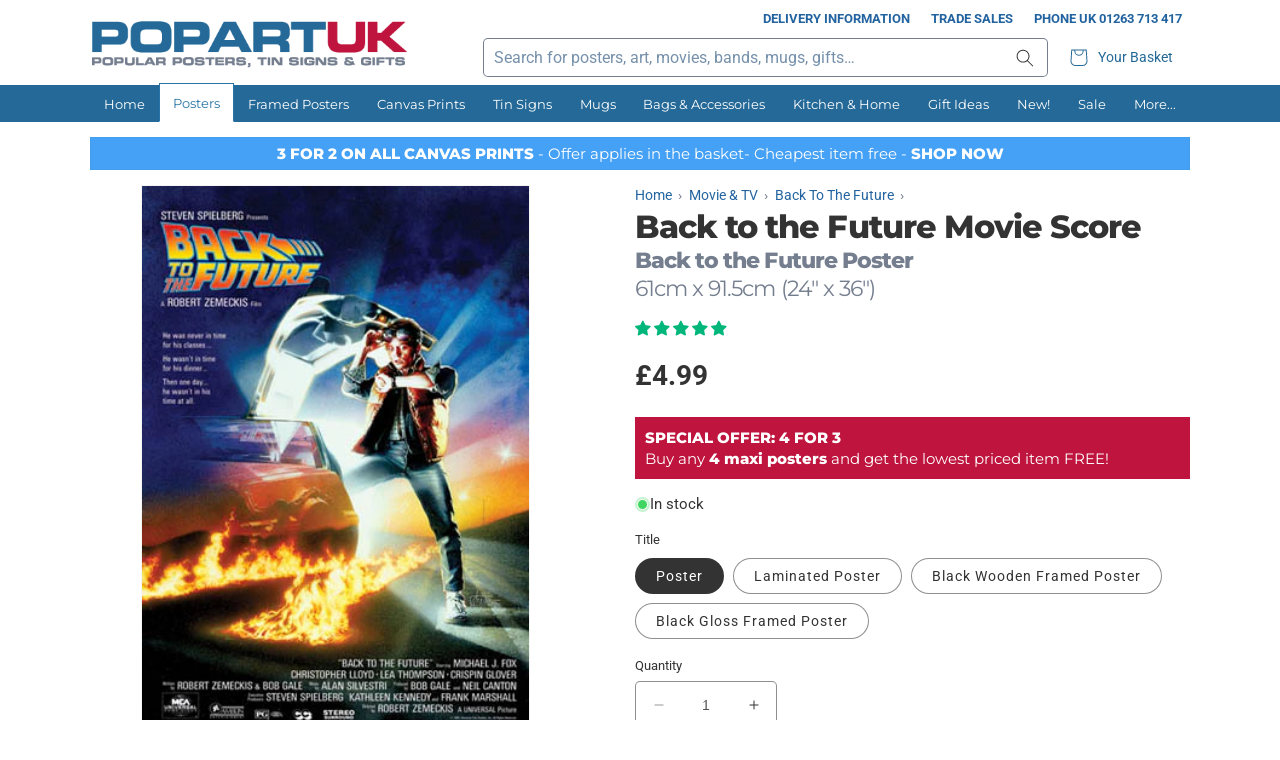

--- FILE ---
content_type: text/html; charset=utf-8
request_url: https://www.popartuk.com/products/back-to-the-future-movie-score
body_size: 50140
content:
<!doctype html>
<html class="no-js" lang="en">
  <head>
    <meta charset="utf-8">
    <meta http-equiv="X-UA-Compatible" content="IE=edge">
    <meta name="viewport" content="width=device-width,initial-scale=1">
    <meta name="theme-color" content="">
    <link rel="canonical" href="https://www.popartuk.com/products/back-to-the-future-movie-score">
    <link rel="preconnect" href="https://cdn.shopify.com" crossorigin>

    
<link rel="icon" type="image/png" href="//www.popartuk.com/cdn/shop/files/favicon.png?crop=center&height=32&v=1686675069&width=32"><link rel="preconnect" href="https://fonts.shopifycdn.com" crossorigin><title>Back to the Future Movie Score, Back to the Future Poster</title><meta name="description" content="Film Poster: Back to the Future is an incredibly enjoyable &amp;amp; funny movie, it sees Marty McFly (Michael J. Fox) traveling back in time in the suped up car timemachine created by Doc Brown (Christopher Lloyd); he inadvertantly stops his parents from meeting, so then has to endevour to make them meet, full of classic ">

<meta property="og:site_name" content="PopArtUK">
<meta property="og:url" content="https://www.popartuk.com/products/back-to-the-future-movie-score">
<meta property="og:title" content="Back to the Future Movie Score">
<meta property="og:type" content="product">
<meta property="og:description" content="Film Poster: Back to the Future is an incredibly enjoyable &amp;amp; funny movie, it sees Marty McFly (Michael J. Fox) traveling back in time in the suped up car timemachine created by Doc Brown (Christopher Lloyd); he inadvertantly stops his parents from meeting, so then has to endevour to make them meet, full of classic "><meta property="og:image" content="http://www.popartuk.com/cdn/shop/files/lgpp0830.jpg?v=1691401567">
  <meta property="og:image:secure_url" content="https://www.popartuk.com/cdn/shop/files/lgpp0830.jpg?v=1691401567">
  <meta property="og:image:width" content="320">
  <meta property="og:image:height" content="452"><meta property="og:price:amount" content="4.99">
  <meta property="og:price:currency" content="GBP"><meta name="twitter:site" content="@popartuk"><meta name="twitter:card" content="summary_large_image">
<meta name="twitter:title" content="Back to the Future Movie Score">
<meta name="twitter:description" content="Film Poster: Back to the Future is an incredibly enjoyable &amp;amp; funny movie, it sees Marty McFly (Michael J. Fox) traveling back in time in the suped up car timemachine created by Doc Brown (Christopher Lloyd); he inadvertantly stops his parents from meeting, so then has to endevour to make them meet, full of classic ">
<script src="//www.popartuk.com/cdn/shop/t/6/assets/jquery-2.2.4.min.js?v=98014222988859431451706460179"></script>
    <script src="//www.popartuk.com/cdn/shop/t/6/assets/popartuk-site.js?v=153757433471769589841706460180" defer="defer"></script>

    <script src="//www.popartuk.com/cdn/shop/t/6/assets/constants.js?v=58251544750838685771706460178" defer="defer"></script>
    <script src="//www.popartuk.com/cdn/shop/t/6/assets/pubsub.js?v=158357773527763999511706460179" defer="defer"></script>
    <script src="//www.popartuk.com/cdn/shop/t/6/assets/global.js?v=27885740735276852511706460179" defer="defer"></script><script>window.performance && window.performance.mark && window.performance.mark('shopify.content_for_header.start');</script><meta name="facebook-domain-verification" content="qawx001l63slsjmtvhu1nxcsa37vd1">
<meta name="google-site-verification" content="3QxFd_G4_2ObuyQVCAK4M03PYP3N44ESStxvJ_x-4vg">
<meta id="shopify-digital-wallet" name="shopify-digital-wallet" content="/73256796448/digital_wallets/dialog">
<meta name="shopify-checkout-api-token" content="b690b6a0caded11b38fff59facfb7281">
<meta id="in-context-paypal-metadata" data-shop-id="73256796448" data-venmo-supported="false" data-environment="production" data-locale="en_US" data-paypal-v4="true" data-currency="GBP">
<link rel="alternate" type="application/json+oembed" href="https://www.popartuk.com/products/back-to-the-future-movie-score.oembed">
<script async="async" src="/checkouts/internal/preloads.js?locale=en-GB"></script>
<link rel="preconnect" href="https://shop.app" crossorigin="anonymous">
<script async="async" src="https://shop.app/checkouts/internal/preloads.js?locale=en-GB&shop_id=73256796448" crossorigin="anonymous"></script>
<script id="apple-pay-shop-capabilities" type="application/json">{"shopId":73256796448,"countryCode":"GB","currencyCode":"GBP","merchantCapabilities":["supports3DS"],"merchantId":"gid:\/\/shopify\/Shop\/73256796448","merchantName":"PopArtUK","requiredBillingContactFields":["postalAddress","email"],"requiredShippingContactFields":["postalAddress","email"],"shippingType":"shipping","supportedNetworks":["visa","maestro","masterCard","amex","discover","elo"],"total":{"type":"pending","label":"PopArtUK","amount":"1.00"},"shopifyPaymentsEnabled":true,"supportsSubscriptions":true}</script>
<script id="shopify-features" type="application/json">{"accessToken":"b690b6a0caded11b38fff59facfb7281","betas":["rich-media-storefront-analytics"],"domain":"www.popartuk.com","predictiveSearch":true,"shopId":73256796448,"locale":"en"}</script>
<script>var Shopify = Shopify || {};
Shopify.shop = "popartuk.myshopify.com";
Shopify.locale = "en";
Shopify.currency = {"active":"GBP","rate":"1.0"};
Shopify.country = "GB";
Shopify.theme = {"name":"popartuk-shopify\/main","id":164990550304,"schema_name":"PopArtUK (Dawn)","schema_version":"0.0.1","theme_store_id":null,"role":"main"};
Shopify.theme.handle = "null";
Shopify.theme.style = {"id":null,"handle":null};
Shopify.cdnHost = "www.popartuk.com/cdn";
Shopify.routes = Shopify.routes || {};
Shopify.routes.root = "/";</script>
<script type="module">!function(o){(o.Shopify=o.Shopify||{}).modules=!0}(window);</script>
<script>!function(o){function n(){var o=[];function n(){o.push(Array.prototype.slice.apply(arguments))}return n.q=o,n}var t=o.Shopify=o.Shopify||{};t.loadFeatures=n(),t.autoloadFeatures=n()}(window);</script>
<script>
  window.ShopifyPay = window.ShopifyPay || {};
  window.ShopifyPay.apiHost = "shop.app\/pay";
  window.ShopifyPay.redirectState = null;
</script>
<script id="shop-js-analytics" type="application/json">{"pageType":"product"}</script>
<script defer="defer" async type="module" src="//www.popartuk.com/cdn/shopifycloud/shop-js/modules/v2/client.init-shop-cart-sync_BT-GjEfc.en.esm.js"></script>
<script defer="defer" async type="module" src="//www.popartuk.com/cdn/shopifycloud/shop-js/modules/v2/chunk.common_D58fp_Oc.esm.js"></script>
<script defer="defer" async type="module" src="//www.popartuk.com/cdn/shopifycloud/shop-js/modules/v2/chunk.modal_xMitdFEc.esm.js"></script>
<script type="module">
  await import("//www.popartuk.com/cdn/shopifycloud/shop-js/modules/v2/client.init-shop-cart-sync_BT-GjEfc.en.esm.js");
await import("//www.popartuk.com/cdn/shopifycloud/shop-js/modules/v2/chunk.common_D58fp_Oc.esm.js");
await import("//www.popartuk.com/cdn/shopifycloud/shop-js/modules/v2/chunk.modal_xMitdFEc.esm.js");

  window.Shopify.SignInWithShop?.initShopCartSync?.({"fedCMEnabled":true,"windoidEnabled":true});

</script>
<script>
  window.Shopify = window.Shopify || {};
  if (!window.Shopify.featureAssets) window.Shopify.featureAssets = {};
  window.Shopify.featureAssets['shop-js'] = {"shop-cart-sync":["modules/v2/client.shop-cart-sync_DZOKe7Ll.en.esm.js","modules/v2/chunk.common_D58fp_Oc.esm.js","modules/v2/chunk.modal_xMitdFEc.esm.js"],"init-fed-cm":["modules/v2/client.init-fed-cm_B6oLuCjv.en.esm.js","modules/v2/chunk.common_D58fp_Oc.esm.js","modules/v2/chunk.modal_xMitdFEc.esm.js"],"shop-cash-offers":["modules/v2/client.shop-cash-offers_D2sdYoxE.en.esm.js","modules/v2/chunk.common_D58fp_Oc.esm.js","modules/v2/chunk.modal_xMitdFEc.esm.js"],"shop-login-button":["modules/v2/client.shop-login-button_QeVjl5Y3.en.esm.js","modules/v2/chunk.common_D58fp_Oc.esm.js","modules/v2/chunk.modal_xMitdFEc.esm.js"],"pay-button":["modules/v2/client.pay-button_DXTOsIq6.en.esm.js","modules/v2/chunk.common_D58fp_Oc.esm.js","modules/v2/chunk.modal_xMitdFEc.esm.js"],"shop-button":["modules/v2/client.shop-button_DQZHx9pm.en.esm.js","modules/v2/chunk.common_D58fp_Oc.esm.js","modules/v2/chunk.modal_xMitdFEc.esm.js"],"avatar":["modules/v2/client.avatar_BTnouDA3.en.esm.js"],"init-windoid":["modules/v2/client.init-windoid_CR1B-cfM.en.esm.js","modules/v2/chunk.common_D58fp_Oc.esm.js","modules/v2/chunk.modal_xMitdFEc.esm.js"],"init-shop-for-new-customer-accounts":["modules/v2/client.init-shop-for-new-customer-accounts_C_vY_xzh.en.esm.js","modules/v2/client.shop-login-button_QeVjl5Y3.en.esm.js","modules/v2/chunk.common_D58fp_Oc.esm.js","modules/v2/chunk.modal_xMitdFEc.esm.js"],"init-shop-email-lookup-coordinator":["modules/v2/client.init-shop-email-lookup-coordinator_BI7n9ZSv.en.esm.js","modules/v2/chunk.common_D58fp_Oc.esm.js","modules/v2/chunk.modal_xMitdFEc.esm.js"],"init-shop-cart-sync":["modules/v2/client.init-shop-cart-sync_BT-GjEfc.en.esm.js","modules/v2/chunk.common_D58fp_Oc.esm.js","modules/v2/chunk.modal_xMitdFEc.esm.js"],"shop-toast-manager":["modules/v2/client.shop-toast-manager_DiYdP3xc.en.esm.js","modules/v2/chunk.common_D58fp_Oc.esm.js","modules/v2/chunk.modal_xMitdFEc.esm.js"],"init-customer-accounts":["modules/v2/client.init-customer-accounts_D9ZNqS-Q.en.esm.js","modules/v2/client.shop-login-button_QeVjl5Y3.en.esm.js","modules/v2/chunk.common_D58fp_Oc.esm.js","modules/v2/chunk.modal_xMitdFEc.esm.js"],"init-customer-accounts-sign-up":["modules/v2/client.init-customer-accounts-sign-up_iGw4briv.en.esm.js","modules/v2/client.shop-login-button_QeVjl5Y3.en.esm.js","modules/v2/chunk.common_D58fp_Oc.esm.js","modules/v2/chunk.modal_xMitdFEc.esm.js"],"shop-follow-button":["modules/v2/client.shop-follow-button_CqMgW2wH.en.esm.js","modules/v2/chunk.common_D58fp_Oc.esm.js","modules/v2/chunk.modal_xMitdFEc.esm.js"],"checkout-modal":["modules/v2/client.checkout-modal_xHeaAweL.en.esm.js","modules/v2/chunk.common_D58fp_Oc.esm.js","modules/v2/chunk.modal_xMitdFEc.esm.js"],"shop-login":["modules/v2/client.shop-login_D91U-Q7h.en.esm.js","modules/v2/chunk.common_D58fp_Oc.esm.js","modules/v2/chunk.modal_xMitdFEc.esm.js"],"lead-capture":["modules/v2/client.lead-capture_BJmE1dJe.en.esm.js","modules/v2/chunk.common_D58fp_Oc.esm.js","modules/v2/chunk.modal_xMitdFEc.esm.js"],"payment-terms":["modules/v2/client.payment-terms_Ci9AEqFq.en.esm.js","modules/v2/chunk.common_D58fp_Oc.esm.js","modules/v2/chunk.modal_xMitdFEc.esm.js"]};
</script>
<script>(function() {
  var isLoaded = false;
  function asyncLoad() {
    if (isLoaded) return;
    isLoaded = true;
    var urls = ["https:\/\/ecommplugins-scripts.trustpilot.com\/v2.1\/js\/header.min.js?settings=eyJrZXkiOiJPeGg3UUhCYWU5a1pKSVRSIiwicyI6Im5vbmUifQ==\u0026shop=popartuk.myshopify.com","https:\/\/ecommplugins-trustboxsettings.trustpilot.com\/popartuk.myshopify.com.js?settings=1697118814681\u0026shop=popartuk.myshopify.com"];
    for (var i = 0; i < urls.length; i++) {
      var s = document.createElement('script');
      s.type = 'text/javascript';
      s.async = true;
      s.src = urls[i];
      var x = document.getElementsByTagName('script')[0];
      x.parentNode.insertBefore(s, x);
    }
  };
  if(window.attachEvent) {
    window.attachEvent('onload', asyncLoad);
  } else {
    window.addEventListener('load', asyncLoad, false);
  }
})();</script>
<script id="__st">var __st={"a":73256796448,"offset":0,"reqid":"ba8c34cb-dbcb-4734-a8c2-7f98ea140ac5-1769439441","pageurl":"www.popartuk.com\/products\/back-to-the-future-movie-score","u":"8330afe4589f","p":"product","rtyp":"product","rid":8438768566560};</script>
<script>window.ShopifyPaypalV4VisibilityTracking = true;</script>
<script id="captcha-bootstrap">!function(){'use strict';const t='contact',e='account',n='new_comment',o=[[t,t],['blogs',n],['comments',n],[t,'customer']],c=[[e,'customer_login'],[e,'guest_login'],[e,'recover_customer_password'],[e,'create_customer']],r=t=>t.map((([t,e])=>`form[action*='/${t}']:not([data-nocaptcha='true']) input[name='form_type'][value='${e}']`)).join(','),a=t=>()=>t?[...document.querySelectorAll(t)].map((t=>t.form)):[];function s(){const t=[...o],e=r(t);return a(e)}const i='password',u='form_key',d=['recaptcha-v3-token','g-recaptcha-response','h-captcha-response',i],f=()=>{try{return window.sessionStorage}catch{return}},m='__shopify_v',_=t=>t.elements[u];function p(t,e,n=!1){try{const o=window.sessionStorage,c=JSON.parse(o.getItem(e)),{data:r}=function(t){const{data:e,action:n}=t;return t[m]||n?{data:e,action:n}:{data:t,action:n}}(c);for(const[e,n]of Object.entries(r))t.elements[e]&&(t.elements[e].value=n);n&&o.removeItem(e)}catch(o){console.error('form repopulation failed',{error:o})}}const l='form_type',E='cptcha';function T(t){t.dataset[E]=!0}const w=window,h=w.document,L='Shopify',v='ce_forms',y='captcha';let A=!1;((t,e)=>{const n=(g='f06e6c50-85a8-45c8-87d0-21a2b65856fe',I='https://cdn.shopify.com/shopifycloud/storefront-forms-hcaptcha/ce_storefront_forms_captcha_hcaptcha.v1.5.2.iife.js',D={infoText:'Protected by hCaptcha',privacyText:'Privacy',termsText:'Terms'},(t,e,n)=>{const o=w[L][v],c=o.bindForm;if(c)return c(t,g,e,D).then(n);var r;o.q.push([[t,g,e,D],n]),r=I,A||(h.body.append(Object.assign(h.createElement('script'),{id:'captcha-provider',async:!0,src:r})),A=!0)});var g,I,D;w[L]=w[L]||{},w[L][v]=w[L][v]||{},w[L][v].q=[],w[L][y]=w[L][y]||{},w[L][y].protect=function(t,e){n(t,void 0,e),T(t)},Object.freeze(w[L][y]),function(t,e,n,w,h,L){const[v,y,A,g]=function(t,e,n){const i=e?o:[],u=t?c:[],d=[...i,...u],f=r(d),m=r(i),_=r(d.filter((([t,e])=>n.includes(e))));return[a(f),a(m),a(_),s()]}(w,h,L),I=t=>{const e=t.target;return e instanceof HTMLFormElement?e:e&&e.form},D=t=>v().includes(t);t.addEventListener('submit',(t=>{const e=I(t);if(!e)return;const n=D(e)&&!e.dataset.hcaptchaBound&&!e.dataset.recaptchaBound,o=_(e),c=g().includes(e)&&(!o||!o.value);(n||c)&&t.preventDefault(),c&&!n&&(function(t){try{if(!f())return;!function(t){const e=f();if(!e)return;const n=_(t);if(!n)return;const o=n.value;o&&e.removeItem(o)}(t);const e=Array.from(Array(32),(()=>Math.random().toString(36)[2])).join('');!function(t,e){_(t)||t.append(Object.assign(document.createElement('input'),{type:'hidden',name:u})),t.elements[u].value=e}(t,e),function(t,e){const n=f();if(!n)return;const o=[...t.querySelectorAll(`input[type='${i}']`)].map((({name:t})=>t)),c=[...d,...o],r={};for(const[a,s]of new FormData(t).entries())c.includes(a)||(r[a]=s);n.setItem(e,JSON.stringify({[m]:1,action:t.action,data:r}))}(t,e)}catch(e){console.error('failed to persist form',e)}}(e),e.submit())}));const S=(t,e)=>{t&&!t.dataset[E]&&(n(t,e.some((e=>e===t))),T(t))};for(const o of['focusin','change'])t.addEventListener(o,(t=>{const e=I(t);D(e)&&S(e,y())}));const B=e.get('form_key'),M=e.get(l),P=B&&M;t.addEventListener('DOMContentLoaded',(()=>{const t=y();if(P)for(const e of t)e.elements[l].value===M&&p(e,B);[...new Set([...A(),...v().filter((t=>'true'===t.dataset.shopifyCaptcha))])].forEach((e=>S(e,t)))}))}(h,new URLSearchParams(w.location.search),n,t,e,['guest_login'])})(!0,!0)}();</script>
<script integrity="sha256-4kQ18oKyAcykRKYeNunJcIwy7WH5gtpwJnB7kiuLZ1E=" data-source-attribution="shopify.loadfeatures" defer="defer" src="//www.popartuk.com/cdn/shopifycloud/storefront/assets/storefront/load_feature-a0a9edcb.js" crossorigin="anonymous"></script>
<script crossorigin="anonymous" defer="defer" src="//www.popartuk.com/cdn/shopifycloud/storefront/assets/shopify_pay/storefront-65b4c6d7.js?v=20250812"></script>
<script data-source-attribution="shopify.dynamic_checkout.dynamic.init">var Shopify=Shopify||{};Shopify.PaymentButton=Shopify.PaymentButton||{isStorefrontPortableWallets:!0,init:function(){window.Shopify.PaymentButton.init=function(){};var t=document.createElement("script");t.src="https://www.popartuk.com/cdn/shopifycloud/portable-wallets/latest/portable-wallets.en.js",t.type="module",document.head.appendChild(t)}};
</script>
<script data-source-attribution="shopify.dynamic_checkout.buyer_consent">
  function portableWalletsHideBuyerConsent(e){var t=document.getElementById("shopify-buyer-consent"),n=document.getElementById("shopify-subscription-policy-button");t&&n&&(t.classList.add("hidden"),t.setAttribute("aria-hidden","true"),n.removeEventListener("click",e))}function portableWalletsShowBuyerConsent(e){var t=document.getElementById("shopify-buyer-consent"),n=document.getElementById("shopify-subscription-policy-button");t&&n&&(t.classList.remove("hidden"),t.removeAttribute("aria-hidden"),n.addEventListener("click",e))}window.Shopify?.PaymentButton&&(window.Shopify.PaymentButton.hideBuyerConsent=portableWalletsHideBuyerConsent,window.Shopify.PaymentButton.showBuyerConsent=portableWalletsShowBuyerConsent);
</script>
<script data-source-attribution="shopify.dynamic_checkout.cart.bootstrap">document.addEventListener("DOMContentLoaded",(function(){function t(){return document.querySelector("shopify-accelerated-checkout-cart, shopify-accelerated-checkout")}if(t())Shopify.PaymentButton.init();else{new MutationObserver((function(e,n){t()&&(Shopify.PaymentButton.init(),n.disconnect())})).observe(document.body,{childList:!0,subtree:!0})}}));
</script>
<script id='scb4127' type='text/javascript' async='' src='https://www.popartuk.com/cdn/shopifycloud/privacy-banner/storefront-banner.js'></script><link id="shopify-accelerated-checkout-styles" rel="stylesheet" media="screen" href="https://www.popartuk.com/cdn/shopifycloud/portable-wallets/latest/accelerated-checkout-backwards-compat.css" crossorigin="anonymous">
<style id="shopify-accelerated-checkout-cart">
        #shopify-buyer-consent {
  margin-top: 1em;
  display: inline-block;
  width: 100%;
}

#shopify-buyer-consent.hidden {
  display: none;
}

#shopify-subscription-policy-button {
  background: none;
  border: none;
  padding: 0;
  text-decoration: underline;
  font-size: inherit;
  cursor: pointer;
}

#shopify-subscription-policy-button::before {
  box-shadow: none;
}

      </style>
<script id="sections-script" data-sections="header" defer="defer" src="//www.popartuk.com/cdn/shop/t/6/compiled_assets/scripts.js?v=1159"></script>
<script>window.performance && window.performance.mark && window.performance.mark('shopify.content_for_header.end');</script>


    <style data-shopify>
      @font-face {
  font-family: Roboto;
  font-weight: 400;
  font-style: normal;
  font-display: swap;
  src: url("//www.popartuk.com/cdn/fonts/roboto/roboto_n4.2019d890f07b1852f56ce63ba45b2db45d852cba.woff2") format("woff2"),
       url("//www.popartuk.com/cdn/fonts/roboto/roboto_n4.238690e0007583582327135619c5f7971652fa9d.woff") format("woff");
}

      @font-face {
  font-family: Roboto;
  font-weight: 700;
  font-style: normal;
  font-display: swap;
  src: url("//www.popartuk.com/cdn/fonts/roboto/roboto_n7.f38007a10afbbde8976c4056bfe890710d51dec2.woff2") format("woff2"),
       url("//www.popartuk.com/cdn/fonts/roboto/roboto_n7.94bfdd3e80c7be00e128703d245c207769d763f9.woff") format("woff");
}

      @font-face {
  font-family: Roboto;
  font-weight: 400;
  font-style: italic;
  font-display: swap;
  src: url("//www.popartuk.com/cdn/fonts/roboto/roboto_i4.57ce898ccda22ee84f49e6b57ae302250655e2d4.woff2") format("woff2"),
       url("//www.popartuk.com/cdn/fonts/roboto/roboto_i4.b21f3bd061cbcb83b824ae8c7671a82587b264bf.woff") format("woff");
}

      @font-face {
  font-family: Roboto;
  font-weight: 700;
  font-style: italic;
  font-display: swap;
  src: url("//www.popartuk.com/cdn/fonts/roboto/roboto_i7.7ccaf9410746f2c53340607c42c43f90a9005937.woff2") format("woff2"),
       url("//www.popartuk.com/cdn/fonts/roboto/roboto_i7.49ec21cdd7148292bffea74c62c0df6e93551516.woff") format("woff");
}

      @font-face {
  font-family: Montserrat;
  font-weight: 800;
  font-style: normal;
  font-display: swap;
  src: url("//www.popartuk.com/cdn/fonts/montserrat/montserrat_n8.853056e398b4dadf6838423edb7abaa02f651554.woff2") format("woff2"),
       url("//www.popartuk.com/cdn/fonts/montserrat/montserrat_n8.9201aba6104751e1b3e48577a5a739fc14862200.woff") format("woff");
}


      @font-face {
  font-family: Montserrat;
  font-weight: 400;
  font-style: normal;
  font-display: swap;
  src: url("//www.popartuk.com/cdn/fonts/montserrat/montserrat_n4.81949fa0ac9fd2021e16436151e8eaa539321637.woff2") format("woff2"),
       url("//www.popartuk.com/cdn/fonts/montserrat/montserrat_n4.a6c632ca7b62da89c3594789ba828388aac693fe.woff") format("woff");
}


      :root {
        --font-body-family: Roboto, sans-serif;
        --font-body-style: normal;
        --font-body-weight: 400;
        --font-body-weight-bold: 700;

        --font-heading-family: Montserrat, sans-serif;
        --font-heading-style: normal;
        --font-heading-weight: 800;

        --font-body-scale: 1.0;
        --font-heading-scale: 1.0;

        --color-base-text: 51, 51, 51;
        --color-shadow: 51, 51, 51;
        --color-base-background-1: 255, 255, 255;
        --color-base-background-2: 243, 243, 243;
        --color-base-solid-button-labels: 255, 255, 255;
        --color-base-outline-button-labels: 35, 100, 160;
        --color-base-accent-1: 35, 100, 160;
        --color-base-accent-2: 51, 51, 51;
        --payment-terms-background-color: #ffffff;

        --gradient-base-background-1: #ffffff;
        --gradient-base-background-2: #f3f3f3;
        --gradient-base-accent-1: #2364a0;
        --gradient-base-accent-2: #333333;

        --media-padding: px;
        --media-border-opacity: 0.05;
        --media-border-width: 1px;
        --media-radius: 0px;
        --media-shadow-opacity: 0.0;
        --media-shadow-horizontal-offset: 0px;
        --media-shadow-vertical-offset: 4px;
        --media-shadow-blur-radius: 5px;
        --media-shadow-visible: 0;

        --page-width: 120rem;
        --page-width-margin: 0rem;

        --product-card-image-padding: 0.4rem;
        --product-card-corner-radius: 0.0rem;
        --product-card-text-alignment: center;
        --product-card-border-width: 0.0rem;
        --product-card-border-opacity: 0.1;
        --product-card-shadow-opacity: 0.0;
        --product-card-shadow-visible: 0;
        --product-card-shadow-horizontal-offset: 0.0rem;
        --product-card-shadow-vertical-offset: 0.4rem;
        --product-card-shadow-blur-radius: 0.5rem;

        --collection-card-image-padding: 0.0rem;
        --collection-card-corner-radius: 0.0rem;
        --collection-card-text-alignment: left;
        --collection-card-border-width: 0.0rem;
        --collection-card-border-opacity: 0.1;
        --collection-card-shadow-opacity: 0.0;
        --collection-card-shadow-visible: 0;
        --collection-card-shadow-horizontal-offset: 0.0rem;
        --collection-card-shadow-vertical-offset: 0.4rem;
        --collection-card-shadow-blur-radius: 0.5rem;

        --blog-card-image-padding: 0.0rem;
        --blog-card-corner-radius: 0.0rem;
        --blog-card-text-alignment: left;
        --blog-card-border-width: 0.0rem;
        --blog-card-border-opacity: 0.1;
        --blog-card-shadow-opacity: 0.0;
        --blog-card-shadow-visible: 0;
        --blog-card-shadow-horizontal-offset: 0.0rem;
        --blog-card-shadow-vertical-offset: 0.4rem;
        --blog-card-shadow-blur-radius: 0.5rem;

        --badge-corner-radius: 0.0rem;

        --popup-border-width: 1px;
        --popup-border-opacity: 0.1;
        --popup-corner-radius: 0px;
        --popup-shadow-opacity: 0.0;
        --popup-shadow-horizontal-offset: 0px;
        --popup-shadow-vertical-offset: 4px;
        --popup-shadow-blur-radius: 5px;

        --drawer-border-width: 1px;
        --drawer-border-opacity: 0.1;
        --drawer-shadow-opacity: 0.0;
        --drawer-shadow-horizontal-offset: 0px;
        --drawer-shadow-vertical-offset: 4px;
        --drawer-shadow-blur-radius: 5px;

        --spacing-sections-desktop: 0px;
        --spacing-sections-mobile: 0px;

        --grid-desktop-vertical-spacing: 8px;
        --grid-desktop-horizontal-spacing: 8px;
        --grid-mobile-vertical-spacing: 4px;
        --grid-mobile-horizontal-spacing: 4px;

        --text-boxes-border-opacity: 0.1;
        --text-boxes-border-width: 0px;
        --text-boxes-radius: 0px;
        --text-boxes-shadow-opacity: 0.0;
        --text-boxes-shadow-visible: 0;
        --text-boxes-shadow-horizontal-offset: 0px;
        --text-boxes-shadow-vertical-offset: 4px;
        --text-boxes-shadow-blur-radius: 5px;

        --buttons-radius: 4px;
        --buttons-radius-outset: 5px;
        --buttons-border-width: 1px;
        --buttons-border-opacity: 1.0;
        --buttons-shadow-opacity: 0.0;
        --buttons-shadow-visible: 0;
        --buttons-shadow-horizontal-offset: 0px;
        --buttons-shadow-vertical-offset: 4px;
        --buttons-shadow-blur-radius: 5px;
        --buttons-border-offset: 0.3px;

        --inputs-radius: 4px;
        --inputs-border-width: 1px;
        --inputs-border-opacity: 0.55;
        --inputs-shadow-opacity: 0.0;
        --inputs-shadow-horizontal-offset: 0px;
        --inputs-margin-offset: 0px;
        --inputs-shadow-vertical-offset: 4px;
        --inputs-shadow-blur-radius: 5px;
        --inputs-radius-outset: 5px;

        --variant-pills-radius: 40px;
        --variant-pills-border-width: 1px;
        --variant-pills-border-opacity: 0.55;
        --variant-pills-shadow-opacity: 0.0;
        --variant-pills-shadow-horizontal-offset: 0px;
        --variant-pills-shadow-vertical-offset: 4px;
        --variant-pills-shadow-blur-radius: 5px;

        --pop-color-primary: #246997;
        --pop-color-secondary: #be143d;
        --pop-color-tertiary: #747e8e;
        --pop-color-background-highlight: #FDFAE4;
        --pop-color-link: #2364a0;
        --pop-color-link-hover: #be143d;
        --pop-color-hr: rgba(116, 126, 142, 0.2);
      }

      *,
      *::before,
      *::after {
        box-sizing: inherit;
      }

      a, a:visited {
        color: var(--pop-color-link);
      }

      a:active, a:hover {
        color: var(--pop-color-link-hover);
        text-decoration: underline;
      }

      html {
        box-sizing: border-box;
        font-size: calc(var(--font-body-scale) * 62.5%);
        height: 100%;
      }

      body {
        display: grid;
        grid-template-rows: auto auto 1fr auto;
        grid-template-columns: 100%;
        min-height: 100%;
        margin: 0;
        font-size: 1.4rem;
        letter-spacing: 0;
        line-height: calc(0.6 + 0.8 / var(--font-body-scale));
        font-family: var(--font-body-family);
        font-style: var(--font-body-style);
        font-weight: var(--font-body-weight);
      }

      @media screen and (min-width: 750px) {
        body {
          font-size: 1.5rem;
        }
      }
    </style>

    <link href="//www.popartuk.com/cdn/shop/t/6/assets/base.css?v=20452974463794738931706460179" rel="stylesheet" type="text/css" media="all" />
    <link href="//www.popartuk.com/cdn/shop/t/6/assets/popartuk-base.css?v=110133822543897487231706460179" rel="stylesheet" type="text/css" media="all" />
<link rel="preload" as="font" href="//www.popartuk.com/cdn/fonts/roboto/roboto_n4.2019d890f07b1852f56ce63ba45b2db45d852cba.woff2" type="font/woff2" crossorigin><link rel="preload" as="font" href="//www.popartuk.com/cdn/fonts/montserrat/montserrat_n8.853056e398b4dadf6838423edb7abaa02f651554.woff2" type="font/woff2" crossorigin><link rel="stylesheet" href="//www.popartuk.com/cdn/shop/t/6/assets/component-predictive-search.css?v=118923337488134913561706460180" media="print" onload="this.media='all'"><script>document.documentElement.className = document.documentElement.className.replace('no-js', 'js');
    if (Shopify.designMode) {
      document.documentElement.classList.add('shopify-design-mode');
    }
    </script>
  <!-- BEGIN app block: shopify://apps/judge-me-reviews/blocks/judgeme_core/61ccd3b1-a9f2-4160-9fe9-4fec8413e5d8 --><!-- Start of Judge.me Core -->






<link rel="dns-prefetch" href="https://cdn2.judge.me/cdn/widget_frontend">
<link rel="dns-prefetch" href="https://cdn.judge.me">
<link rel="dns-prefetch" href="https://cdn1.judge.me">
<link rel="dns-prefetch" href="https://api.judge.me">

<script data-cfasync='false' class='jdgm-settings-script'>window.jdgmSettings={"pagination":5,"disable_web_reviews":false,"badge_no_review_text":"No reviews","badge_n_reviews_text":"{{ n }} customer review/reviews","badge_star_color":"#00B67A","hide_badge_preview_if_no_reviews":true,"badge_hide_text":false,"enforce_center_preview_badge":false,"widget_title":"Customer Reviews","widget_open_form_text":"Write a review","widget_close_form_text":"Cancel review","widget_refresh_page_text":"Refresh page","widget_summary_text":"Based on {{ number_of_reviews }} review/reviews","widget_no_review_text":"Be the first to write a review","widget_name_field_text":"Display name","widget_verified_name_field_text":"Verified Name (public)","widget_name_placeholder_text":"Display name","widget_required_field_error_text":"This field is required.","widget_email_field_text":"Email address","widget_verified_email_field_text":"Verified Email (private, can not be edited)","widget_email_placeholder_text":"Your email address","widget_email_field_error_text":"Please enter a valid email address.","widget_rating_field_text":"Rating","widget_review_title_field_text":"Review Title","widget_review_title_placeholder_text":"Give your review a title","widget_review_body_field_text":"Review content","widget_review_body_placeholder_text":"Start writing here...","widget_pictures_field_text":"Picture/Video (optional)","widget_submit_review_text":"Submit Review","widget_submit_verified_review_text":"Submit Verified Review","widget_submit_success_msg_with_auto_publish":"Thank you! Please refresh the page in a few moments to see your review. You can remove or edit your review by logging into \u003ca href='https://judge.me/login' target='_blank' rel='nofollow noopener'\u003eJudge.me\u003c/a\u003e","widget_submit_success_msg_no_auto_publish":"Thank you! Your review will be published as soon as it is approved by the shop admin. You can remove or edit your review by logging into \u003ca href='https://judge.me/login' target='_blank' rel='nofollow noopener'\u003eJudge.me\u003c/a\u003e","widget_show_default_reviews_out_of_total_text":"Showing {{ n_reviews_shown }} out of {{ n_reviews }} reviews.","widget_show_all_link_text":"Show all","widget_show_less_link_text":"Show less","widget_author_said_text":"{{ reviewer_name }} said:","widget_days_text":"{{ n }} days ago","widget_weeks_text":"{{ n }} week/weeks ago","widget_months_text":"{{ n }} month/months ago","widget_years_text":"{{ n }} year/years ago","widget_yesterday_text":"Yesterday","widget_today_text":"Today","widget_replied_text":"\u003e\u003e {{ shop_name }} replied:","widget_read_more_text":"Read more","widget_reviewer_name_as_initial":"","widget_rating_filter_color":"#00B67A","widget_rating_filter_see_all_text":"See all reviews","widget_sorting_most_recent_text":"Most Recent","widget_sorting_highest_rating_text":"Highest Rating","widget_sorting_lowest_rating_text":"Lowest Rating","widget_sorting_with_pictures_text":"Only Pictures","widget_sorting_most_helpful_text":"Most Helpful","widget_open_question_form_text":"Ask a question","widget_reviews_subtab_text":"Reviews","widget_questions_subtab_text":"Questions","widget_question_label_text":"Question","widget_answer_label_text":"Answer","widget_question_placeholder_text":"Write your question here","widget_submit_question_text":"Submit Question","widget_question_submit_success_text":"Thank you for your question! We will notify you once it gets answered.","widget_star_color":"#00B67A","verified_badge_text":"Verified","verified_badge_bg_color":"","verified_badge_text_color":"","verified_badge_placement":"left-of-reviewer-name","widget_review_max_height":"","widget_hide_border":true,"widget_social_share":false,"widget_thumb":false,"widget_review_location_show":false,"widget_location_format":"","all_reviews_include_out_of_store_products":true,"all_reviews_out_of_store_text":"(out of store)","all_reviews_pagination":100,"all_reviews_product_name_prefix_text":"about","enable_review_pictures":false,"enable_question_anwser":false,"widget_theme":"default","review_date_format":"dd/mm/yyyy","default_sort_method":"most-recent","widget_product_reviews_subtab_text":"Product Reviews","widget_shop_reviews_subtab_text":"Shop Reviews","widget_other_products_reviews_text":"Reviews for other products","widget_store_reviews_subtab_text":"Store reviews","widget_no_store_reviews_text":"This store hasn't received any reviews yet","widget_web_restriction_product_reviews_text":"This product hasn't received any reviews yet","widget_no_items_text":"No items found","widget_show_more_text":"Show more","widget_write_a_store_review_text":"Write a Store Review","widget_other_languages_heading":"Reviews in Other Languages","widget_translate_review_text":"Translate review to {{ language }}","widget_translating_review_text":"Translating...","widget_show_original_translation_text":"Show original ({{ language }})","widget_translate_review_failed_text":"Review couldn't be translated.","widget_translate_review_retry_text":"Retry","widget_translate_review_try_again_later_text":"Try again later","show_product_url_for_grouped_product":false,"widget_sorting_pictures_first_text":"Pictures First","show_pictures_on_all_rev_page_mobile":false,"show_pictures_on_all_rev_page_desktop":false,"floating_tab_hide_mobile_install_preference":false,"floating_tab_button_name":"★ Reviews","floating_tab_title":"Let customers speak for us","floating_tab_button_color":"","floating_tab_button_background_color":"","floating_tab_url":"","floating_tab_url_enabled":false,"floating_tab_tab_style":"text","all_reviews_text_badge_text":"Customers rate us {{ shop.metafields.judgeme.all_reviews_rating | round: 1 }}/5 based on {{ shop.metafields.judgeme.all_reviews_count }} reviews.","all_reviews_text_badge_text_branded_style":"{{ shop.metafields.judgeme.all_reviews_rating | round: 1 }} out of 5 stars based on {{ shop.metafields.judgeme.all_reviews_count }} reviews","is_all_reviews_text_badge_a_link":false,"show_stars_for_all_reviews_text_badge":false,"all_reviews_text_badge_url":"","all_reviews_text_style":"branded","all_reviews_text_color_style":"judgeme_brand_color","all_reviews_text_color":"#108474","all_reviews_text_show_jm_brand":true,"featured_carousel_show_header":true,"featured_carousel_title":"Let customers speak for us","testimonials_carousel_title":"Customers are saying","videos_carousel_title":"Real customer stories","cards_carousel_title":"Customers are saying","featured_carousel_count_text":"from {{ n }} reviews","featured_carousel_add_link_to_all_reviews_page":false,"featured_carousel_url":"","featured_carousel_show_images":true,"featured_carousel_autoslide_interval":5,"featured_carousel_arrows_on_the_sides":false,"featured_carousel_height":250,"featured_carousel_width":80,"featured_carousel_image_size":0,"featured_carousel_image_height":250,"featured_carousel_arrow_color":"#eeeeee","verified_count_badge_style":"branded","verified_count_badge_orientation":"horizontal","verified_count_badge_color_style":"judgeme_brand_color","verified_count_badge_color":"#108474","is_verified_count_badge_a_link":false,"verified_count_badge_url":"","verified_count_badge_show_jm_brand":true,"widget_rating_preset_default":5,"widget_first_sub_tab":"product-reviews","widget_show_histogram":true,"widget_histogram_use_custom_color":true,"widget_pagination_use_custom_color":true,"widget_star_use_custom_color":false,"widget_verified_badge_use_custom_color":false,"widget_write_review_use_custom_color":false,"picture_reminder_submit_button":"Upload Pictures","enable_review_videos":false,"mute_video_by_default":false,"widget_sorting_videos_first_text":"Videos First","widget_review_pending_text":"Pending","featured_carousel_items_for_large_screen":3,"social_share_options_order":"Facebook,Twitter","remove_microdata_snippet":false,"disable_json_ld":false,"enable_json_ld_products":false,"preview_badge_show_question_text":false,"preview_badge_no_question_text":"No questions","preview_badge_n_question_text":"{{ number_of_questions }} question/questions","qa_badge_show_icon":false,"qa_badge_position":"same-row","remove_judgeme_branding":true,"widget_add_search_bar":false,"widget_search_bar_placeholder":"Search","widget_sorting_verified_only_text":"Verified only","featured_carousel_theme":"default","featured_carousel_show_rating":true,"featured_carousel_show_title":true,"featured_carousel_show_body":true,"featured_carousel_show_date":false,"featured_carousel_show_reviewer":true,"featured_carousel_show_product":false,"featured_carousel_header_background_color":"#108474","featured_carousel_header_text_color":"#ffffff","featured_carousel_name_product_separator":"reviewed","featured_carousel_full_star_background":"#108474","featured_carousel_empty_star_background":"#dadada","featured_carousel_vertical_theme_background":"#f9fafb","featured_carousel_verified_badge_enable":true,"featured_carousel_verified_badge_color":"#108474","featured_carousel_border_style":"round","featured_carousel_review_line_length_limit":3,"featured_carousel_more_reviews_button_text":"Read more reviews","featured_carousel_view_product_button_text":"View product","all_reviews_page_load_reviews_on":"scroll","all_reviews_page_load_more_text":"Load More Reviews","disable_fb_tab_reviews":false,"enable_ajax_cdn_cache":false,"widget_advanced_speed_features":5,"widget_public_name_text":"displayed publicly like","default_reviewer_name":"John Smith","default_reviewer_name_has_non_latin":true,"widget_reviewer_anonymous":"Anonymous","medals_widget_title":"Judge.me Review Medals","medals_widget_background_color":"#f9fafb","medals_widget_position":"footer_all_pages","medals_widget_border_color":"#f9fafb","medals_widget_verified_text_position":"left","medals_widget_use_monochromatic_version":false,"medals_widget_elements_color":"#108474","show_reviewer_avatar":false,"widget_invalid_yt_video_url_error_text":"Not a YouTube video URL","widget_max_length_field_error_text":"Please enter no more than {0} characters.","widget_show_country_flag":false,"widget_show_collected_via_shop_app":true,"widget_verified_by_shop_badge_style":"light","widget_verified_by_shop_text":"Verified by Shop","widget_show_photo_gallery":false,"widget_load_with_code_splitting":true,"widget_ugc_install_preference":false,"widget_ugc_title":"Made by us, Shared by you","widget_ugc_subtitle":"Tag us to see your picture featured in our page","widget_ugc_arrows_color":"#ffffff","widget_ugc_primary_button_text":"Buy Now","widget_ugc_primary_button_background_color":"#108474","widget_ugc_primary_button_text_color":"#ffffff","widget_ugc_primary_button_border_width":"0","widget_ugc_primary_button_border_style":"none","widget_ugc_primary_button_border_color":"#108474","widget_ugc_primary_button_border_radius":"25","widget_ugc_secondary_button_text":"Load More","widget_ugc_secondary_button_background_color":"#ffffff","widget_ugc_secondary_button_text_color":"#108474","widget_ugc_secondary_button_border_width":"2","widget_ugc_secondary_button_border_style":"solid","widget_ugc_secondary_button_border_color":"#108474","widget_ugc_secondary_button_border_radius":"25","widget_ugc_reviews_button_text":"View Reviews","widget_ugc_reviews_button_background_color":"#ffffff","widget_ugc_reviews_button_text_color":"#108474","widget_ugc_reviews_button_border_width":"2","widget_ugc_reviews_button_border_style":"solid","widget_ugc_reviews_button_border_color":"#108474","widget_ugc_reviews_button_border_radius":"25","widget_ugc_reviews_button_link_to":"judgeme-reviews-page","widget_ugc_show_post_date":true,"widget_ugc_max_width":"800","widget_rating_metafield_value_type":true,"widget_primary_color":"#007DB6","widget_enable_secondary_color":false,"widget_secondary_color":"#edf5f5","widget_summary_average_rating_text":"{{ average_rating }} out of 5","widget_media_grid_title":"Customer photos \u0026 videos","widget_media_grid_see_more_text":"See more","widget_round_style":false,"widget_show_product_medals":false,"widget_verified_by_judgeme_text":"Verified by Judge.me","widget_show_store_medals":true,"widget_verified_by_judgeme_text_in_store_medals":"Verified by Judge.me","widget_media_field_exceed_quantity_message":"Sorry, we can only accept {{ max_media }} for one review.","widget_media_field_exceed_limit_message":"{{ file_name }} is too large, please select a {{ media_type }} less than {{ size_limit }}MB.","widget_review_submitted_text":"Review Submitted!","widget_question_submitted_text":"Question Submitted!","widget_close_form_text_question":"Cancel","widget_write_your_answer_here_text":"Write your answer here","widget_enabled_branded_link":true,"widget_show_collected_by_judgeme":false,"widget_reviewer_name_color":"","widget_write_review_text_color":"","widget_write_review_bg_color":"","widget_collected_by_judgeme_text":"collected by Judge.me","widget_pagination_type":"standard","widget_load_more_text":"Load More","widget_load_more_color":"#00B67A","widget_full_review_text":"Full Review","widget_read_more_reviews_text":"Read More Reviews","widget_read_questions_text":"Read Questions","widget_questions_and_answers_text":"Questions \u0026 Answers","widget_verified_by_text":"Verified by","widget_verified_text":"Verified","widget_number_of_reviews_text":"{{ number_of_reviews }} reviews","widget_back_button_text":"Back","widget_next_button_text":"Next","widget_custom_forms_filter_button":"Filters","custom_forms_style":"horizontal","widget_show_review_information":false,"how_reviews_are_collected":"How reviews are collected?","widget_show_review_keywords":false,"widget_gdpr_statement":"How we use your data: We'll only contact you about the review you left, and only if necessary. By submitting your review, you agree to Judge.me's \u003ca href='https://judge.me/terms' target='_blank' rel='nofollow noopener'\u003eterms\u003c/a\u003e, \u003ca href='https://judge.me/privacy' target='_blank' rel='nofollow noopener'\u003eprivacy\u003c/a\u003e and \u003ca href='https://judge.me/content-policy' target='_blank' rel='nofollow noopener'\u003econtent\u003c/a\u003e policies.","widget_multilingual_sorting_enabled":false,"widget_translate_review_content_enabled":false,"widget_translate_review_content_method":"manual","popup_widget_review_selection":"automatically_with_pictures","popup_widget_round_border_style":true,"popup_widget_show_title":true,"popup_widget_show_body":true,"popup_widget_show_reviewer":false,"popup_widget_show_product":true,"popup_widget_show_pictures":true,"popup_widget_use_review_picture":true,"popup_widget_show_on_home_page":true,"popup_widget_show_on_product_page":true,"popup_widget_show_on_collection_page":true,"popup_widget_show_on_cart_page":true,"popup_widget_position":"bottom_left","popup_widget_first_review_delay":5,"popup_widget_duration":5,"popup_widget_interval":5,"popup_widget_review_count":5,"popup_widget_hide_on_mobile":true,"review_snippet_widget_round_border_style":true,"review_snippet_widget_card_color":"#FFFFFF","review_snippet_widget_slider_arrows_background_color":"#FFFFFF","review_snippet_widget_slider_arrows_color":"#000000","review_snippet_widget_star_color":"#108474","show_product_variant":false,"all_reviews_product_variant_label_text":"Variant: ","widget_show_verified_branding":false,"widget_ai_summary_title":"Customers say","widget_ai_summary_disclaimer":"AI-powered review summary based on recent customer reviews","widget_show_ai_summary":false,"widget_show_ai_summary_bg":false,"widget_show_review_title_input":true,"redirect_reviewers_invited_via_email":"review_widget","request_store_review_after_product_review":false,"request_review_other_products_in_order":false,"review_form_color_scheme":"default","review_form_corner_style":"square","review_form_star_color":{},"review_form_text_color":"#333333","review_form_background_color":"#ffffff","review_form_field_background_color":"#fafafa","review_form_button_color":{},"review_form_button_text_color":"#ffffff","review_form_modal_overlay_color":"#000000","review_content_screen_title_text":"How would you rate this product?","review_content_introduction_text":"We would love it if you would share a bit about your experience.","store_review_form_title_text":"How would you rate this store?","store_review_form_introduction_text":"We would love it if you would share a bit about your experience.","show_review_guidance_text":true,"one_star_review_guidance_text":"Poor","five_star_review_guidance_text":"Great","customer_information_screen_title_text":"About you","customer_information_introduction_text":"Please tell us more about you.","custom_questions_screen_title_text":"Your experience in more detail","custom_questions_introduction_text":"Here are a few questions to help us understand more about your experience.","review_submitted_screen_title_text":"Thanks for your review!","review_submitted_screen_thank_you_text":"We are processing it and it will appear on the store soon.","review_submitted_screen_email_verification_text":"Please confirm your email by clicking the link we just sent you. This helps us keep reviews authentic.","review_submitted_request_store_review_text":"Would you like to share your experience of shopping with us?","review_submitted_review_other_products_text":"Would you like to review these products?","store_review_screen_title_text":"Would you like to share your experience of shopping with us?","store_review_introduction_text":"We value your feedback and use it to improve. Please share any thoughts or suggestions you have.","reviewer_media_screen_title_picture_text":"Share a picture","reviewer_media_introduction_picture_text":"Upload a photo to support your review.","reviewer_media_screen_title_video_text":"Share a video","reviewer_media_introduction_video_text":"Upload a video to support your review.","reviewer_media_screen_title_picture_or_video_text":"Share a picture or video","reviewer_media_introduction_picture_or_video_text":"Upload a photo or video to support your review.","reviewer_media_youtube_url_text":"Paste your Youtube URL here","advanced_settings_next_step_button_text":"Next","advanced_settings_close_review_button_text":"Close","modal_write_review_flow":false,"write_review_flow_required_text":"Required","write_review_flow_privacy_message_text":"We respect your privacy.","write_review_flow_anonymous_text":"Post review as anonymous","write_review_flow_visibility_text":"This won't be visible to other customers.","write_review_flow_multiple_selection_help_text":"Select as many as you like","write_review_flow_single_selection_help_text":"Select one option","write_review_flow_required_field_error_text":"This field is required","write_review_flow_invalid_email_error_text":"Please enter a valid email address","write_review_flow_max_length_error_text":"Max. {{ max_length }} characters.","write_review_flow_media_upload_text":"\u003cb\u003eClick to upload\u003c/b\u003e or drag and drop","write_review_flow_gdpr_statement":"We'll only contact you about your review if necessary. By submitting your review, you agree to our \u003ca href='https://judge.me/terms' target='_blank' rel='nofollow noopener'\u003eterms and conditions\u003c/a\u003e and \u003ca href='https://judge.me/privacy' target='_blank' rel='nofollow noopener'\u003eprivacy policy\u003c/a\u003e.","rating_only_reviews_enabled":false,"show_negative_reviews_help_screen":false,"new_review_flow_help_screen_rating_threshold":3,"negative_review_resolution_screen_title_text":"Tell us more","negative_review_resolution_text":"Your experience matters to us. If there were issues with your purchase, we're here to help. Feel free to reach out to us, we'd love the opportunity to make things right.","negative_review_resolution_button_text":"Contact us","negative_review_resolution_proceed_with_review_text":"Leave a review","negative_review_resolution_subject":"Issue with purchase from {{ shop_name }}.{{ order_name }}","preview_badge_collection_page_install_status":false,"widget_review_custom_css":"","preview_badge_custom_css":"","preview_badge_stars_count":"5-stars","featured_carousel_custom_css":"","floating_tab_custom_css":"","all_reviews_widget_custom_css":"","medals_widget_custom_css":"","verified_badge_custom_css":"","all_reviews_text_custom_css":"","transparency_badges_collected_via_store_invite":false,"transparency_badges_from_another_provider":false,"transparency_badges_collected_from_store_visitor":false,"transparency_badges_collected_by_verified_review_provider":false,"transparency_badges_earned_reward":false,"transparency_badges_collected_via_store_invite_text":"Review collected via store invitation","transparency_badges_from_another_provider_text":"Review collected from another provider","transparency_badges_collected_from_store_visitor_text":"Review collected from a store visitor","transparency_badges_written_in_google_text":"Review written in Google","transparency_badges_written_in_etsy_text":"Review written in Etsy","transparency_badges_written_in_shop_app_text":"Review written in Shop App","transparency_badges_earned_reward_text":"Review earned a reward for future purchase","product_review_widget_per_page":10,"widget_store_review_label_text":"Review about the store","checkout_comment_extension_title_on_product_page":"Customer Comments","checkout_comment_extension_num_latest_comment_show":5,"checkout_comment_extension_format":"name_and_timestamp","checkout_comment_customer_name":"last_initial","checkout_comment_comment_notification":true,"preview_badge_collection_page_install_preference":false,"preview_badge_home_page_install_preference":false,"preview_badge_product_page_install_preference":false,"review_widget_install_preference":"","review_carousel_install_preference":false,"floating_reviews_tab_install_preference":"none","verified_reviews_count_badge_install_preference":false,"all_reviews_text_install_preference":false,"review_widget_best_location":false,"judgeme_medals_install_preference":false,"review_widget_revamp_enabled":false,"review_widget_qna_enabled":false,"review_widget_header_theme":"minimal","review_widget_widget_title_enabled":true,"review_widget_header_text_size":"medium","review_widget_header_text_weight":"regular","review_widget_average_rating_style":"compact","review_widget_bar_chart_enabled":true,"review_widget_bar_chart_type":"numbers","review_widget_bar_chart_style":"standard","review_widget_expanded_media_gallery_enabled":false,"review_widget_reviews_section_theme":"standard","review_widget_image_style":"thumbnails","review_widget_review_image_ratio":"square","review_widget_stars_size":"medium","review_widget_verified_badge":"standard_text","review_widget_review_title_text_size":"medium","review_widget_review_text_size":"medium","review_widget_review_text_length":"medium","review_widget_number_of_columns_desktop":3,"review_widget_carousel_transition_speed":5,"review_widget_custom_questions_answers_display":"always","review_widget_button_text_color":"#FFFFFF","review_widget_text_color":"#000000","review_widget_lighter_text_color":"#7B7B7B","review_widget_corner_styling":"soft","review_widget_review_word_singular":"review","review_widget_review_word_plural":"reviews","review_widget_voting_label":"Helpful?","review_widget_shop_reply_label":"Reply from {{ shop_name }}:","review_widget_filters_title":"Filters","qna_widget_question_word_singular":"Question","qna_widget_question_word_plural":"Questions","qna_widget_answer_reply_label":"Answer from {{ answerer_name }}:","qna_content_screen_title_text":"Ask a question about this product","qna_widget_question_required_field_error_text":"Please enter your question.","qna_widget_flow_gdpr_statement":"We'll only contact you about your question if necessary. By submitting your question, you agree to our \u003ca href='https://judge.me/terms' target='_blank' rel='nofollow noopener'\u003eterms and conditions\u003c/a\u003e and \u003ca href='https://judge.me/privacy' target='_blank' rel='nofollow noopener'\u003eprivacy policy\u003c/a\u003e.","qna_widget_question_submitted_text":"Thanks for your question!","qna_widget_close_form_text_question":"Close","qna_widget_question_submit_success_text":"We’ll notify you by email when your question is answered.","all_reviews_widget_v2025_enabled":false,"all_reviews_widget_v2025_header_theme":"default","all_reviews_widget_v2025_widget_title_enabled":true,"all_reviews_widget_v2025_header_text_size":"medium","all_reviews_widget_v2025_header_text_weight":"regular","all_reviews_widget_v2025_average_rating_style":"compact","all_reviews_widget_v2025_bar_chart_enabled":true,"all_reviews_widget_v2025_bar_chart_type":"numbers","all_reviews_widget_v2025_bar_chart_style":"standard","all_reviews_widget_v2025_expanded_media_gallery_enabled":false,"all_reviews_widget_v2025_show_store_medals":true,"all_reviews_widget_v2025_show_photo_gallery":true,"all_reviews_widget_v2025_show_review_keywords":false,"all_reviews_widget_v2025_show_ai_summary":false,"all_reviews_widget_v2025_show_ai_summary_bg":false,"all_reviews_widget_v2025_add_search_bar":false,"all_reviews_widget_v2025_default_sort_method":"most-recent","all_reviews_widget_v2025_reviews_per_page":10,"all_reviews_widget_v2025_reviews_section_theme":"default","all_reviews_widget_v2025_image_style":"thumbnails","all_reviews_widget_v2025_review_image_ratio":"square","all_reviews_widget_v2025_stars_size":"medium","all_reviews_widget_v2025_verified_badge":"bold_badge","all_reviews_widget_v2025_review_title_text_size":"medium","all_reviews_widget_v2025_review_text_size":"medium","all_reviews_widget_v2025_review_text_length":"medium","all_reviews_widget_v2025_number_of_columns_desktop":3,"all_reviews_widget_v2025_carousel_transition_speed":5,"all_reviews_widget_v2025_custom_questions_answers_display":"always","all_reviews_widget_v2025_show_product_variant":false,"all_reviews_widget_v2025_show_reviewer_avatar":true,"all_reviews_widget_v2025_reviewer_name_as_initial":"","all_reviews_widget_v2025_review_location_show":false,"all_reviews_widget_v2025_location_format":"","all_reviews_widget_v2025_show_country_flag":false,"all_reviews_widget_v2025_verified_by_shop_badge_style":"light","all_reviews_widget_v2025_social_share":false,"all_reviews_widget_v2025_social_share_options_order":"Facebook,Twitter,LinkedIn,Pinterest","all_reviews_widget_v2025_pagination_type":"standard","all_reviews_widget_v2025_button_text_color":"#FFFFFF","all_reviews_widget_v2025_text_color":"#000000","all_reviews_widget_v2025_lighter_text_color":"#7B7B7B","all_reviews_widget_v2025_corner_styling":"soft","all_reviews_widget_v2025_title":"Customer reviews","all_reviews_widget_v2025_ai_summary_title":"Customers say about this store","all_reviews_widget_v2025_no_review_text":"Be the first to write a review","platform":"shopify","branding_url":"https://app.judge.me/reviews/stores/www.popartuk.com","branding_text":"Powered by Judge.me","locale":"en","reply_name":"PopArtUK","widget_version":"3.0","footer":true,"autopublish":true,"review_dates":true,"enable_custom_form":false,"shop_use_review_site":true,"shop_locale":"en","enable_multi_locales_translations":false,"show_review_title_input":true,"review_verification_email_status":"always","can_be_branded":true,"reply_name_text":"PopArtUK"};</script> <style class='jdgm-settings-style'>.jdgm-xx{left:0}:root{--jdgm-primary-color: #007DB6;--jdgm-secondary-color: rgba(0,125,182,0.1);--jdgm-star-color: #00B67A;--jdgm-write-review-text-color: white;--jdgm-write-review-bg-color: #007DB6;--jdgm-paginate-color: #00B67A;--jdgm-border-radius: 0;--jdgm-reviewer-name-color: #007DB6}.jdgm-histogram__bar-content{background-color:#00B67A}.jdgm-rev[data-verified-buyer=true] .jdgm-rev__icon.jdgm-rev__icon:after,.jdgm-rev__buyer-badge.jdgm-rev__buyer-badge{color:white;background-color:#007DB6}.jdgm-review-widget--small .jdgm-gallery.jdgm-gallery .jdgm-gallery__thumbnail-link:nth-child(8) .jdgm-gallery__thumbnail-wrapper.jdgm-gallery__thumbnail-wrapper:before{content:"See more"}@media only screen and (min-width: 768px){.jdgm-gallery.jdgm-gallery .jdgm-gallery__thumbnail-link:nth-child(8) .jdgm-gallery__thumbnail-wrapper.jdgm-gallery__thumbnail-wrapper:before{content:"See more"}}.jdgm-preview-badge .jdgm-star.jdgm-star{color:#00B67A}.jdgm-prev-badge[data-average-rating='0.00']{display:none !important}.jdgm-rev .jdgm-rev__icon{display:none !important}.jdgm-widget.jdgm-all-reviews-widget,.jdgm-widget .jdgm-rev-widg{border:none;padding:0}.jdgm-author-all-initials{display:none !important}.jdgm-author-last-initial{display:none !important}.jdgm-rev-widg__title{visibility:hidden}.jdgm-rev-widg__summary-text{visibility:hidden}.jdgm-prev-badge__text{visibility:hidden}.jdgm-rev__prod-link-prefix:before{content:'about'}.jdgm-rev__variant-label:before{content:'Variant: '}.jdgm-rev__out-of-store-text:before{content:'(out of store)'}@media only screen and (min-width: 768px){.jdgm-rev__pics .jdgm-rev_all-rev-page-picture-separator,.jdgm-rev__pics .jdgm-rev__product-picture{display:none}}@media only screen and (max-width: 768px){.jdgm-rev__pics .jdgm-rev_all-rev-page-picture-separator,.jdgm-rev__pics .jdgm-rev__product-picture{display:none}}.jdgm-preview-badge[data-template="product"]{display:none !important}.jdgm-preview-badge[data-template="collection"]{display:none !important}.jdgm-preview-badge[data-template="index"]{display:none !important}.jdgm-review-widget[data-from-snippet="true"]{display:none !important}.jdgm-verified-count-badget[data-from-snippet="true"]{display:none !important}.jdgm-carousel-wrapper[data-from-snippet="true"]{display:none !important}.jdgm-all-reviews-text[data-from-snippet="true"]{display:none !important}.jdgm-medals-section[data-from-snippet="true"]{display:none !important}.jdgm-ugc-media-wrapper[data-from-snippet="true"]{display:none !important}.jdgm-rev__transparency-badge[data-badge-type="review_collected_via_store_invitation"]{display:none !important}.jdgm-rev__transparency-badge[data-badge-type="review_collected_from_another_provider"]{display:none !important}.jdgm-rev__transparency-badge[data-badge-type="review_collected_from_store_visitor"]{display:none !important}.jdgm-rev__transparency-badge[data-badge-type="review_written_in_etsy"]{display:none !important}.jdgm-rev__transparency-badge[data-badge-type="review_written_in_google_business"]{display:none !important}.jdgm-rev__transparency-badge[data-badge-type="review_written_in_shop_app"]{display:none !important}.jdgm-rev__transparency-badge[data-badge-type="review_earned_for_future_purchase"]{display:none !important}.jdgm-review-snippet-widget .jdgm-rev-snippet-widget__cards-container .jdgm-rev-snippet-card{border-radius:8px;background:#fff}.jdgm-review-snippet-widget .jdgm-rev-snippet-widget__cards-container .jdgm-rev-snippet-card__rev-rating .jdgm-star{color:#108474}.jdgm-review-snippet-widget .jdgm-rev-snippet-widget__prev-btn,.jdgm-review-snippet-widget .jdgm-rev-snippet-widget__next-btn{border-radius:50%;background:#fff}.jdgm-review-snippet-widget .jdgm-rev-snippet-widget__prev-btn>svg,.jdgm-review-snippet-widget .jdgm-rev-snippet-widget__next-btn>svg{fill:#000}.jdgm-full-rev-modal.rev-snippet-widget .jm-mfp-container .jm-mfp-content,.jdgm-full-rev-modal.rev-snippet-widget .jm-mfp-container .jdgm-full-rev__icon,.jdgm-full-rev-modal.rev-snippet-widget .jm-mfp-container .jdgm-full-rev__pic-img,.jdgm-full-rev-modal.rev-snippet-widget .jm-mfp-container .jdgm-full-rev__reply{border-radius:8px}.jdgm-full-rev-modal.rev-snippet-widget .jm-mfp-container .jdgm-full-rev[data-verified-buyer="true"] .jdgm-full-rev__icon::after{border-radius:8px}.jdgm-full-rev-modal.rev-snippet-widget .jm-mfp-container .jdgm-full-rev .jdgm-rev__buyer-badge{border-radius:calc( 8px / 2 )}.jdgm-full-rev-modal.rev-snippet-widget .jm-mfp-container .jdgm-full-rev .jdgm-full-rev__replier::before{content:'PopArtUK'}.jdgm-full-rev-modal.rev-snippet-widget .jm-mfp-container .jdgm-full-rev .jdgm-full-rev__product-button{border-radius:calc( 8px * 6 )}
</style> <style class='jdgm-settings-style'></style>

  
  
  
  <style class='jdgm-miracle-styles'>
  @-webkit-keyframes jdgm-spin{0%{-webkit-transform:rotate(0deg);-ms-transform:rotate(0deg);transform:rotate(0deg)}100%{-webkit-transform:rotate(359deg);-ms-transform:rotate(359deg);transform:rotate(359deg)}}@keyframes jdgm-spin{0%{-webkit-transform:rotate(0deg);-ms-transform:rotate(0deg);transform:rotate(0deg)}100%{-webkit-transform:rotate(359deg);-ms-transform:rotate(359deg);transform:rotate(359deg)}}@font-face{font-family:'JudgemeStar';src:url("[data-uri]") format("woff");font-weight:normal;font-style:normal}.jdgm-star{font-family:'JudgemeStar';display:inline !important;text-decoration:none !important;padding:0 4px 0 0 !important;margin:0 !important;font-weight:bold;opacity:1;-webkit-font-smoothing:antialiased;-moz-osx-font-smoothing:grayscale}.jdgm-star:hover{opacity:1}.jdgm-star:last-of-type{padding:0 !important}.jdgm-star.jdgm--on:before{content:"\e000"}.jdgm-star.jdgm--off:before{content:"\e001"}.jdgm-star.jdgm--half:before{content:"\e002"}.jdgm-widget *{margin:0;line-height:1.4;-webkit-box-sizing:border-box;-moz-box-sizing:border-box;box-sizing:border-box;-webkit-overflow-scrolling:touch}.jdgm-hidden{display:none !important;visibility:hidden !important}.jdgm-temp-hidden{display:none}.jdgm-spinner{width:40px;height:40px;margin:auto;border-radius:50%;border-top:2px solid #eee;border-right:2px solid #eee;border-bottom:2px solid #eee;border-left:2px solid #ccc;-webkit-animation:jdgm-spin 0.8s infinite linear;animation:jdgm-spin 0.8s infinite linear}.jdgm-prev-badge{display:block !important}

</style>


  
  
   


<script data-cfasync='false' class='jdgm-script'>
!function(e){window.jdgm=window.jdgm||{},jdgm.CDN_HOST="https://cdn2.judge.me/cdn/widget_frontend/",jdgm.CDN_HOST_ALT="https://cdn2.judge.me/cdn/widget_frontend/",jdgm.API_HOST="https://api.judge.me/",jdgm.CDN_BASE_URL="https://cdn.shopify.com/extensions/019beb2a-7cf9-7238-9765-11a892117c03/judgeme-extensions-316/assets/",
jdgm.docReady=function(d){(e.attachEvent?"complete"===e.readyState:"loading"!==e.readyState)?
setTimeout(d,0):e.addEventListener("DOMContentLoaded",d)},jdgm.loadCSS=function(d,t,o,a){
!o&&jdgm.loadCSS.requestedUrls.indexOf(d)>=0||(jdgm.loadCSS.requestedUrls.push(d),
(a=e.createElement("link")).rel="stylesheet",a.class="jdgm-stylesheet",a.media="nope!",
a.href=d,a.onload=function(){this.media="all",t&&setTimeout(t)},e.body.appendChild(a))},
jdgm.loadCSS.requestedUrls=[],jdgm.loadJS=function(e,d){var t=new XMLHttpRequest;
t.onreadystatechange=function(){4===t.readyState&&(Function(t.response)(),d&&d(t.response))},
t.open("GET",e),t.onerror=function(){if(e.indexOf(jdgm.CDN_HOST)===0&&jdgm.CDN_HOST_ALT!==jdgm.CDN_HOST){var f=e.replace(jdgm.CDN_HOST,jdgm.CDN_HOST_ALT);jdgm.loadJS(f,d)}},t.send()},jdgm.docReady((function(){(window.jdgmLoadCSS||e.querySelectorAll(
".jdgm-widget, .jdgm-all-reviews-page").length>0)&&(jdgmSettings.widget_load_with_code_splitting?
parseFloat(jdgmSettings.widget_version)>=3?jdgm.loadCSS(jdgm.CDN_HOST+"widget_v3/base.css"):
jdgm.loadCSS(jdgm.CDN_HOST+"widget/base.css"):jdgm.loadCSS(jdgm.CDN_HOST+"shopify_v2.css"),
jdgm.loadJS(jdgm.CDN_HOST+"loa"+"der.js"))}))}(document);
</script>
<noscript><link rel="stylesheet" type="text/css" media="all" href="https://cdn2.judge.me/cdn/widget_frontend/shopify_v2.css"></noscript>

<!-- BEGIN app snippet: theme_fix_tags --><script>
  (function() {
    var jdgmThemeFixes = null;
    if (!jdgmThemeFixes) return;
    var thisThemeFix = jdgmThemeFixes[Shopify.theme.id];
    if (!thisThemeFix) return;

    if (thisThemeFix.html) {
      document.addEventListener("DOMContentLoaded", function() {
        var htmlDiv = document.createElement('div');
        htmlDiv.classList.add('jdgm-theme-fix-html');
        htmlDiv.innerHTML = thisThemeFix.html;
        document.body.append(htmlDiv);
      });
    };

    if (thisThemeFix.css) {
      var styleTag = document.createElement('style');
      styleTag.classList.add('jdgm-theme-fix-style');
      styleTag.innerHTML = thisThemeFix.css;
      document.head.append(styleTag);
    };

    if (thisThemeFix.js) {
      var scriptTag = document.createElement('script');
      scriptTag.classList.add('jdgm-theme-fix-script');
      scriptTag.innerHTML = thisThemeFix.js;
      document.head.append(scriptTag);
    };
  })();
</script>
<!-- END app snippet -->
<!-- End of Judge.me Core -->



<!-- END app block --><script src="https://cdn.shopify.com/extensions/019beb2a-7cf9-7238-9765-11a892117c03/judgeme-extensions-316/assets/loader.js" type="text/javascript" defer="defer"></script>
<link href="https://monorail-edge.shopifysvc.com" rel="dns-prefetch">
<script>(function(){if ("sendBeacon" in navigator && "performance" in window) {try {var session_token_from_headers = performance.getEntriesByType('navigation')[0].serverTiming.find(x => x.name == '_s').description;} catch {var session_token_from_headers = undefined;}var session_cookie_matches = document.cookie.match(/_shopify_s=([^;]*)/);var session_token_from_cookie = session_cookie_matches && session_cookie_matches.length === 2 ? session_cookie_matches[1] : "";var session_token = session_token_from_headers || session_token_from_cookie || "";function handle_abandonment_event(e) {var entries = performance.getEntries().filter(function(entry) {return /monorail-edge.shopifysvc.com/.test(entry.name);});if (!window.abandonment_tracked && entries.length === 0) {window.abandonment_tracked = true;var currentMs = Date.now();var navigation_start = performance.timing.navigationStart;var payload = {shop_id: 73256796448,url: window.location.href,navigation_start,duration: currentMs - navigation_start,session_token,page_type: "product"};window.navigator.sendBeacon("https://monorail-edge.shopifysvc.com/v1/produce", JSON.stringify({schema_id: "online_store_buyer_site_abandonment/1.1",payload: payload,metadata: {event_created_at_ms: currentMs,event_sent_at_ms: currentMs}}));}}window.addEventListener('pagehide', handle_abandonment_event);}}());</script>
<script id="web-pixels-manager-setup">(function e(e,d,r,n,o){if(void 0===o&&(o={}),!Boolean(null===(a=null===(i=window.Shopify)||void 0===i?void 0:i.analytics)||void 0===a?void 0:a.replayQueue)){var i,a;window.Shopify=window.Shopify||{};var t=window.Shopify;t.analytics=t.analytics||{};var s=t.analytics;s.replayQueue=[],s.publish=function(e,d,r){return s.replayQueue.push([e,d,r]),!0};try{self.performance.mark("wpm:start")}catch(e){}var l=function(){var e={modern:/Edge?\/(1{2}[4-9]|1[2-9]\d|[2-9]\d{2}|\d{4,})\.\d+(\.\d+|)|Firefox\/(1{2}[4-9]|1[2-9]\d|[2-9]\d{2}|\d{4,})\.\d+(\.\d+|)|Chrom(ium|e)\/(9{2}|\d{3,})\.\d+(\.\d+|)|(Maci|X1{2}).+ Version\/(15\.\d+|(1[6-9]|[2-9]\d|\d{3,})\.\d+)([,.]\d+|)( \(\w+\)|)( Mobile\/\w+|) Safari\/|Chrome.+OPR\/(9{2}|\d{3,})\.\d+\.\d+|(CPU[ +]OS|iPhone[ +]OS|CPU[ +]iPhone|CPU IPhone OS|CPU iPad OS)[ +]+(15[._]\d+|(1[6-9]|[2-9]\d|\d{3,})[._]\d+)([._]\d+|)|Android:?[ /-](13[3-9]|1[4-9]\d|[2-9]\d{2}|\d{4,})(\.\d+|)(\.\d+|)|Android.+Firefox\/(13[5-9]|1[4-9]\d|[2-9]\d{2}|\d{4,})\.\d+(\.\d+|)|Android.+Chrom(ium|e)\/(13[3-9]|1[4-9]\d|[2-9]\d{2}|\d{4,})\.\d+(\.\d+|)|SamsungBrowser\/([2-9]\d|\d{3,})\.\d+/,legacy:/Edge?\/(1[6-9]|[2-9]\d|\d{3,})\.\d+(\.\d+|)|Firefox\/(5[4-9]|[6-9]\d|\d{3,})\.\d+(\.\d+|)|Chrom(ium|e)\/(5[1-9]|[6-9]\d|\d{3,})\.\d+(\.\d+|)([\d.]+$|.*Safari\/(?![\d.]+ Edge\/[\d.]+$))|(Maci|X1{2}).+ Version\/(10\.\d+|(1[1-9]|[2-9]\d|\d{3,})\.\d+)([,.]\d+|)( \(\w+\)|)( Mobile\/\w+|) Safari\/|Chrome.+OPR\/(3[89]|[4-9]\d|\d{3,})\.\d+\.\d+|(CPU[ +]OS|iPhone[ +]OS|CPU[ +]iPhone|CPU IPhone OS|CPU iPad OS)[ +]+(10[._]\d+|(1[1-9]|[2-9]\d|\d{3,})[._]\d+)([._]\d+|)|Android:?[ /-](13[3-9]|1[4-9]\d|[2-9]\d{2}|\d{4,})(\.\d+|)(\.\d+|)|Mobile Safari.+OPR\/([89]\d|\d{3,})\.\d+\.\d+|Android.+Firefox\/(13[5-9]|1[4-9]\d|[2-9]\d{2}|\d{4,})\.\d+(\.\d+|)|Android.+Chrom(ium|e)\/(13[3-9]|1[4-9]\d|[2-9]\d{2}|\d{4,})\.\d+(\.\d+|)|Android.+(UC? ?Browser|UCWEB|U3)[ /]?(15\.([5-9]|\d{2,})|(1[6-9]|[2-9]\d|\d{3,})\.\d+)\.\d+|SamsungBrowser\/(5\.\d+|([6-9]|\d{2,})\.\d+)|Android.+MQ{2}Browser\/(14(\.(9|\d{2,})|)|(1[5-9]|[2-9]\d|\d{3,})(\.\d+|))(\.\d+|)|K[Aa][Ii]OS\/(3\.\d+|([4-9]|\d{2,})\.\d+)(\.\d+|)/},d=e.modern,r=e.legacy,n=navigator.userAgent;return n.match(d)?"modern":n.match(r)?"legacy":"unknown"}(),u="modern"===l?"modern":"legacy",c=(null!=n?n:{modern:"",legacy:""})[u],f=function(e){return[e.baseUrl,"/wpm","/b",e.hashVersion,"modern"===e.buildTarget?"m":"l",".js"].join("")}({baseUrl:d,hashVersion:r,buildTarget:u}),m=function(e){var d=e.version,r=e.bundleTarget,n=e.surface,o=e.pageUrl,i=e.monorailEndpoint;return{emit:function(e){var a=e.status,t=e.errorMsg,s=(new Date).getTime(),l=JSON.stringify({metadata:{event_sent_at_ms:s},events:[{schema_id:"web_pixels_manager_load/3.1",payload:{version:d,bundle_target:r,page_url:o,status:a,surface:n,error_msg:t},metadata:{event_created_at_ms:s}}]});if(!i)return console&&console.warn&&console.warn("[Web Pixels Manager] No Monorail endpoint provided, skipping logging."),!1;try{return self.navigator.sendBeacon.bind(self.navigator)(i,l)}catch(e){}var u=new XMLHttpRequest;try{return u.open("POST",i,!0),u.setRequestHeader("Content-Type","text/plain"),u.send(l),!0}catch(e){return console&&console.warn&&console.warn("[Web Pixels Manager] Got an unhandled error while logging to Monorail."),!1}}}}({version:r,bundleTarget:l,surface:e.surface,pageUrl:self.location.href,monorailEndpoint:e.monorailEndpoint});try{o.browserTarget=l,function(e){var d=e.src,r=e.async,n=void 0===r||r,o=e.onload,i=e.onerror,a=e.sri,t=e.scriptDataAttributes,s=void 0===t?{}:t,l=document.createElement("script"),u=document.querySelector("head"),c=document.querySelector("body");if(l.async=n,l.src=d,a&&(l.integrity=a,l.crossOrigin="anonymous"),s)for(var f in s)if(Object.prototype.hasOwnProperty.call(s,f))try{l.dataset[f]=s[f]}catch(e){}if(o&&l.addEventListener("load",o),i&&l.addEventListener("error",i),u)u.appendChild(l);else{if(!c)throw new Error("Did not find a head or body element to append the script");c.appendChild(l)}}({src:f,async:!0,onload:function(){if(!function(){var e,d;return Boolean(null===(d=null===(e=window.Shopify)||void 0===e?void 0:e.analytics)||void 0===d?void 0:d.initialized)}()){var d=window.webPixelsManager.init(e)||void 0;if(d){var r=window.Shopify.analytics;r.replayQueue.forEach((function(e){var r=e[0],n=e[1],o=e[2];d.publishCustomEvent(r,n,o)})),r.replayQueue=[],r.publish=d.publishCustomEvent,r.visitor=d.visitor,r.initialized=!0}}},onerror:function(){return m.emit({status:"failed",errorMsg:"".concat(f," has failed to load")})},sri:function(e){var d=/^sha384-[A-Za-z0-9+/=]+$/;return"string"==typeof e&&d.test(e)}(c)?c:"",scriptDataAttributes:o}),m.emit({status:"loading"})}catch(e){m.emit({status:"failed",errorMsg:(null==e?void 0:e.message)||"Unknown error"})}}})({shopId: 73256796448,storefrontBaseUrl: "https://www.popartuk.com",extensionsBaseUrl: "https://extensions.shopifycdn.com/cdn/shopifycloud/web-pixels-manager",monorailEndpoint: "https://monorail-edge.shopifysvc.com/unstable/produce_batch",surface: "storefront-renderer",enabledBetaFlags: ["2dca8a86"],webPixelsConfigList: [{"id":"1817215356","configuration":"{\"webPixelName\":\"Judge.me\"}","eventPayloadVersion":"v1","runtimeContext":"STRICT","scriptVersion":"34ad157958823915625854214640f0bf","type":"APP","apiClientId":683015,"privacyPurposes":["ANALYTICS"],"dataSharingAdjustments":{"protectedCustomerApprovalScopes":["read_customer_email","read_customer_name","read_customer_personal_data","read_customer_phone"]}},{"id":"769294624","configuration":"{\"config\":\"{\\\"pixel_id\\\":\\\"G-6E2J8Y5JEN\\\",\\\"target_country\\\":\\\"GB\\\",\\\"gtag_events\\\":[{\\\"type\\\":\\\"search\\\",\\\"action_label\\\":[\\\"G-6E2J8Y5JEN\\\",\\\"AW-1027833797\\\/jYkuCN2U9ckZEMX_jeoD\\\"]},{\\\"type\\\":\\\"begin_checkout\\\",\\\"action_label\\\":[\\\"G-6E2J8Y5JEN\\\",\\\"AW-1027833797\\\/iVg5COOU9ckZEMX_jeoD\\\"]},{\\\"type\\\":\\\"view_item\\\",\\\"action_label\\\":[\\\"G-6E2J8Y5JEN\\\",\\\"AW-1027833797\\\/L9xbCNqU9ckZEMX_jeoD\\\",\\\"MC-ZLWEF7MV5V\\\"]},{\\\"type\\\":\\\"purchase\\\",\\\"action_label\\\":[\\\"G-6E2J8Y5JEN\\\",\\\"AW-1027833797\\\/cXRqCNSU9ckZEMX_jeoD\\\",\\\"MC-ZLWEF7MV5V\\\"]},{\\\"type\\\":\\\"page_view\\\",\\\"action_label\\\":[\\\"G-6E2J8Y5JEN\\\",\\\"AW-1027833797\\\/rxtUCNeU9ckZEMX_jeoD\\\",\\\"MC-ZLWEF7MV5V\\\"]},{\\\"type\\\":\\\"add_payment_info\\\",\\\"action_label\\\":[\\\"G-6E2J8Y5JEN\\\",\\\"AW-1027833797\\\/DioPCOaU9ckZEMX_jeoD\\\"]},{\\\"type\\\":\\\"add_to_cart\\\",\\\"action_label\\\":[\\\"G-6E2J8Y5JEN\\\",\\\"AW-1027833797\\\/VW-nCOCU9ckZEMX_jeoD\\\"]}],\\\"enable_monitoring_mode\\\":false}\"}","eventPayloadVersion":"v1","runtimeContext":"OPEN","scriptVersion":"b2a88bafab3e21179ed38636efcd8a93","type":"APP","apiClientId":1780363,"privacyPurposes":[],"dataSharingAdjustments":{"protectedCustomerApprovalScopes":["read_customer_address","read_customer_email","read_customer_name","read_customer_personal_data","read_customer_phone"]}},{"id":"254705952","configuration":"{\"pixel_id\":\"792452589183608\",\"pixel_type\":\"facebook_pixel\",\"metaapp_system_user_token\":\"-\"}","eventPayloadVersion":"v1","runtimeContext":"OPEN","scriptVersion":"ca16bc87fe92b6042fbaa3acc2fbdaa6","type":"APP","apiClientId":2329312,"privacyPurposes":["ANALYTICS","MARKETING","SALE_OF_DATA"],"dataSharingAdjustments":{"protectedCustomerApprovalScopes":["read_customer_address","read_customer_email","read_customer_name","read_customer_personal_data","read_customer_phone"]}},{"id":"134939004","eventPayloadVersion":"1","runtimeContext":"LAX","scriptVersion":"1","type":"CUSTOM","privacyPurposes":[],"name":"Google Tag Manager by Feedarmy"},{"id":"shopify-app-pixel","configuration":"{}","eventPayloadVersion":"v1","runtimeContext":"STRICT","scriptVersion":"0450","apiClientId":"shopify-pixel","type":"APP","privacyPurposes":["ANALYTICS","MARKETING"]},{"id":"shopify-custom-pixel","eventPayloadVersion":"v1","runtimeContext":"LAX","scriptVersion":"0450","apiClientId":"shopify-pixel","type":"CUSTOM","privacyPurposes":["ANALYTICS","MARKETING"]}],isMerchantRequest: false,initData: {"shop":{"name":"PopArtUK","paymentSettings":{"currencyCode":"GBP"},"myshopifyDomain":"popartuk.myshopify.com","countryCode":"GB","storefrontUrl":"https:\/\/www.popartuk.com"},"customer":null,"cart":null,"checkout":null,"productVariants":[{"price":{"amount":4.99,"currencyCode":"GBP"},"product":{"title":"Back to the Future Movie Score","vendor":"PopArtUK","id":"8438768566560","untranslatedTitle":"Back to the Future Movie Score","url":"\/products\/back-to-the-future-movie-score","type":"Poster"},"id":"45659024326944","image":{"src":"\/\/www.popartuk.com\/cdn\/shop\/files\/lgpp0830.jpg?v=1691401567"},"sku":"PP0830","title":"Poster","untranslatedTitle":"Poster"},{"price":{"amount":10.99,"currencyCode":"GBP"},"product":{"title":"Back to the Future Movie Score","vendor":"PopArtUK","id":"8438768566560","untranslatedTitle":"Back to the Future Movie Score","url":"\/products\/back-to-the-future-movie-score","type":"Poster"},"id":"45659024359712","image":{"src":"\/\/www.popartuk.com\/cdn\/shop\/files\/lgpp0830_3805f22c-75a3-47a1-b172-e377563a8c0e.jpg?v=1691401569"},"sku":"LPP0830","title":"Laminated Poster","untranslatedTitle":"Laminated Poster"},{"price":{"amount":26.99,"currencyCode":"GBP"},"product":{"title":"Back to the Future Movie Score","vendor":"PopArtUK","id":"8438768566560","untranslatedTitle":"Back to the Future Movie Score","url":"\/products\/back-to-the-future-movie-score","type":"Poster"},"id":"45659024392480","image":{"src":"\/\/www.popartuk.com\/cdn\/shop\/files\/143540-front_7538c67b-e13e-4ed3-9cba-a1db9e0b6785.jpg?v=1691401571"},"sku":"2973-PP0830","title":"Black Wooden Framed Poster","untranslatedTitle":"Black Wooden Framed Poster"},{"price":{"amount":23.99,"currencyCode":"GBP"},"product":{"title":"Back to the Future Movie Score","vendor":"PopArtUK","id":"8438768566560","untranslatedTitle":"Back to the Future Movie Score","url":"\/products\/back-to-the-future-movie-score","type":"Poster"},"id":"45659024425248","image":{"src":"\/\/www.popartuk.com\/cdn\/shop\/files\/143647-front_d6ebbd17-4a8a-4abe-aedf-c69d62d3c820.jpg?v=1691401574"},"sku":"2973-P-PP0830","title":"Black Gloss Framed Poster","untranslatedTitle":"Black Gloss Framed Poster"}],"purchasingCompany":null},},"https://www.popartuk.com/cdn","fcfee988w5aeb613cpc8e4bc33m6693e112",{"modern":"","legacy":""},{"shopId":"73256796448","storefrontBaseUrl":"https:\/\/www.popartuk.com","extensionBaseUrl":"https:\/\/extensions.shopifycdn.com\/cdn\/shopifycloud\/web-pixels-manager","surface":"storefront-renderer","enabledBetaFlags":"[\"2dca8a86\"]","isMerchantRequest":"false","hashVersion":"fcfee988w5aeb613cpc8e4bc33m6693e112","publish":"custom","events":"[[\"page_viewed\",{}],[\"product_viewed\",{\"productVariant\":{\"price\":{\"amount\":4.99,\"currencyCode\":\"GBP\"},\"product\":{\"title\":\"Back to the Future Movie Score\",\"vendor\":\"PopArtUK\",\"id\":\"8438768566560\",\"untranslatedTitle\":\"Back to the Future Movie Score\",\"url\":\"\/products\/back-to-the-future-movie-score\",\"type\":\"Poster\"},\"id\":\"45659024326944\",\"image\":{\"src\":\"\/\/www.popartuk.com\/cdn\/shop\/files\/lgpp0830.jpg?v=1691401567\"},\"sku\":\"PP0830\",\"title\":\"Poster\",\"untranslatedTitle\":\"Poster\"}}]]"});</script><script>
  window.ShopifyAnalytics = window.ShopifyAnalytics || {};
  window.ShopifyAnalytics.meta = window.ShopifyAnalytics.meta || {};
  window.ShopifyAnalytics.meta.currency = 'GBP';
  var meta = {"product":{"id":8438768566560,"gid":"gid:\/\/shopify\/Product\/8438768566560","vendor":"PopArtUK","type":"Poster","handle":"back-to-the-future-movie-score","variants":[{"id":45659024326944,"price":499,"name":"Back to the Future Movie Score - Poster","public_title":"Poster","sku":"PP0830"},{"id":45659024359712,"price":1099,"name":"Back to the Future Movie Score - Laminated Poster","public_title":"Laminated Poster","sku":"LPP0830"},{"id":45659024392480,"price":2699,"name":"Back to the Future Movie Score - Black Wooden Framed Poster","public_title":"Black Wooden Framed Poster","sku":"2973-PP0830"},{"id":45659024425248,"price":2399,"name":"Back to the Future Movie Score - Black Gloss Framed Poster","public_title":"Black Gloss Framed Poster","sku":"2973-P-PP0830"}],"remote":false},"page":{"pageType":"product","resourceType":"product","resourceId":8438768566560,"requestId":"ba8c34cb-dbcb-4734-a8c2-7f98ea140ac5-1769439441"}};
  for (var attr in meta) {
    window.ShopifyAnalytics.meta[attr] = meta[attr];
  }
</script>
<script class="analytics">
  (function () {
    var customDocumentWrite = function(content) {
      var jquery = null;

      if (window.jQuery) {
        jquery = window.jQuery;
      } else if (window.Checkout && window.Checkout.$) {
        jquery = window.Checkout.$;
      }

      if (jquery) {
        jquery('body').append(content);
      }
    };

    var hasLoggedConversion = function(token) {
      if (token) {
        return document.cookie.indexOf('loggedConversion=' + token) !== -1;
      }
      return false;
    }

    var setCookieIfConversion = function(token) {
      if (token) {
        var twoMonthsFromNow = new Date(Date.now());
        twoMonthsFromNow.setMonth(twoMonthsFromNow.getMonth() + 2);

        document.cookie = 'loggedConversion=' + token + '; expires=' + twoMonthsFromNow;
      }
    }

    var trekkie = window.ShopifyAnalytics.lib = window.trekkie = window.trekkie || [];
    if (trekkie.integrations) {
      return;
    }
    trekkie.methods = [
      'identify',
      'page',
      'ready',
      'track',
      'trackForm',
      'trackLink'
    ];
    trekkie.factory = function(method) {
      return function() {
        var args = Array.prototype.slice.call(arguments);
        args.unshift(method);
        trekkie.push(args);
        return trekkie;
      };
    };
    for (var i = 0; i < trekkie.methods.length; i++) {
      var key = trekkie.methods[i];
      trekkie[key] = trekkie.factory(key);
    }
    trekkie.load = function(config) {
      trekkie.config = config || {};
      trekkie.config.initialDocumentCookie = document.cookie;
      var first = document.getElementsByTagName('script')[0];
      var script = document.createElement('script');
      script.type = 'text/javascript';
      script.onerror = function(e) {
        var scriptFallback = document.createElement('script');
        scriptFallback.type = 'text/javascript';
        scriptFallback.onerror = function(error) {
                var Monorail = {
      produce: function produce(monorailDomain, schemaId, payload) {
        var currentMs = new Date().getTime();
        var event = {
          schema_id: schemaId,
          payload: payload,
          metadata: {
            event_created_at_ms: currentMs,
            event_sent_at_ms: currentMs
          }
        };
        return Monorail.sendRequest("https://" + monorailDomain + "/v1/produce", JSON.stringify(event));
      },
      sendRequest: function sendRequest(endpointUrl, payload) {
        // Try the sendBeacon API
        if (window && window.navigator && typeof window.navigator.sendBeacon === 'function' && typeof window.Blob === 'function' && !Monorail.isIos12()) {
          var blobData = new window.Blob([payload], {
            type: 'text/plain'
          });

          if (window.navigator.sendBeacon(endpointUrl, blobData)) {
            return true;
          } // sendBeacon was not successful

        } // XHR beacon

        var xhr = new XMLHttpRequest();

        try {
          xhr.open('POST', endpointUrl);
          xhr.setRequestHeader('Content-Type', 'text/plain');
          xhr.send(payload);
        } catch (e) {
          console.log(e);
        }

        return false;
      },
      isIos12: function isIos12() {
        return window.navigator.userAgent.lastIndexOf('iPhone; CPU iPhone OS 12_') !== -1 || window.navigator.userAgent.lastIndexOf('iPad; CPU OS 12_') !== -1;
      }
    };
    Monorail.produce('monorail-edge.shopifysvc.com',
      'trekkie_storefront_load_errors/1.1',
      {shop_id: 73256796448,
      theme_id: 164990550304,
      app_name: "storefront",
      context_url: window.location.href,
      source_url: "//www.popartuk.com/cdn/s/trekkie.storefront.8d95595f799fbf7e1d32231b9a28fd43b70c67d3.min.js"});

        };
        scriptFallback.async = true;
        scriptFallback.src = '//www.popartuk.com/cdn/s/trekkie.storefront.8d95595f799fbf7e1d32231b9a28fd43b70c67d3.min.js';
        first.parentNode.insertBefore(scriptFallback, first);
      };
      script.async = true;
      script.src = '//www.popartuk.com/cdn/s/trekkie.storefront.8d95595f799fbf7e1d32231b9a28fd43b70c67d3.min.js';
      first.parentNode.insertBefore(script, first);
    };
    trekkie.load(
      {"Trekkie":{"appName":"storefront","development":false,"defaultAttributes":{"shopId":73256796448,"isMerchantRequest":null,"themeId":164990550304,"themeCityHash":"15273571128692705672","contentLanguage":"en","currency":"GBP","eventMetadataId":"7e552a3f-67f9-43a0-bf44-db1d40102556"},"isServerSideCookieWritingEnabled":true,"monorailRegion":"shop_domain","enabledBetaFlags":["65f19447"]},"Session Attribution":{},"S2S":{"facebookCapiEnabled":true,"source":"trekkie-storefront-renderer","apiClientId":580111}}
    );

    var loaded = false;
    trekkie.ready(function() {
      if (loaded) return;
      loaded = true;

      window.ShopifyAnalytics.lib = window.trekkie;

      var originalDocumentWrite = document.write;
      document.write = customDocumentWrite;
      try { window.ShopifyAnalytics.merchantGoogleAnalytics.call(this); } catch(error) {};
      document.write = originalDocumentWrite;

      window.ShopifyAnalytics.lib.page(null,{"pageType":"product","resourceType":"product","resourceId":8438768566560,"requestId":"ba8c34cb-dbcb-4734-a8c2-7f98ea140ac5-1769439441","shopifyEmitted":true});

      var match = window.location.pathname.match(/checkouts\/(.+)\/(thank_you|post_purchase)/)
      var token = match? match[1]: undefined;
      if (!hasLoggedConversion(token)) {
        setCookieIfConversion(token);
        window.ShopifyAnalytics.lib.track("Viewed Product",{"currency":"GBP","variantId":45659024326944,"productId":8438768566560,"productGid":"gid:\/\/shopify\/Product\/8438768566560","name":"Back to the Future Movie Score - Poster","price":"4.99","sku":"PP0830","brand":"PopArtUK","variant":"Poster","category":"Poster","nonInteraction":true,"remote":false},undefined,undefined,{"shopifyEmitted":true});
      window.ShopifyAnalytics.lib.track("monorail:\/\/trekkie_storefront_viewed_product\/1.1",{"currency":"GBP","variantId":45659024326944,"productId":8438768566560,"productGid":"gid:\/\/shopify\/Product\/8438768566560","name":"Back to the Future Movie Score - Poster","price":"4.99","sku":"PP0830","brand":"PopArtUK","variant":"Poster","category":"Poster","nonInteraction":true,"remote":false,"referer":"https:\/\/www.popartuk.com\/products\/back-to-the-future-movie-score"});
      }
    });


        var eventsListenerScript = document.createElement('script');
        eventsListenerScript.async = true;
        eventsListenerScript.src = "//www.popartuk.com/cdn/shopifycloud/storefront/assets/shop_events_listener-3da45d37.js";
        document.getElementsByTagName('head')[0].appendChild(eventsListenerScript);

})();</script>
<script
  defer
  src="https://www.popartuk.com/cdn/shopifycloud/perf-kit/shopify-perf-kit-3.0.4.min.js"
  data-application="storefront-renderer"
  data-shop-id="73256796448"
  data-render-region="gcp-us-east1"
  data-page-type="product"
  data-theme-instance-id="164990550304"
  data-theme-name="PopArtUK (Dawn)"
  data-theme-version="0.0.1"
  data-monorail-region="shop_domain"
  data-resource-timing-sampling-rate="10"
  data-shs="true"
  data-shs-beacon="true"
  data-shs-export-with-fetch="true"
  data-shs-logs-sample-rate="1"
  data-shs-beacon-endpoint="https://www.popartuk.com/api/collect"
></script>
</head>

  <body class="gradient product-page">
    <a class="skip-to-content-link button visually-hidden" href="#panel">
      Skip to content
    </a>

<script src="//www.popartuk.com/cdn/shop/t/6/assets/cart.js?v=80361240427046189311706460179" defer="defer"></script>

<style>
  .drawer {
    visibility: hidden;
  }
</style>

<cart-drawer class="drawer is-empty">
  <div id="CartDrawer" class="cart-drawer">
    <div id="CartDrawer-Overlay" class="cart-drawer__overlay"></div>
    <div
      class="drawer__inner"
      role="dialog"
      aria-modal="true"
      aria-label="Your cart"
      tabindex="-1"
    ><div class="drawer__inner-empty">
          <div class="cart-drawer__warnings center">
            <div class="cart-drawer__empty-content">
              <h2 class="cart__empty-text">Your cart is empty</h2>
              <button
                class="drawer__close"
                type="button"
                onclick="this.closest('cart-drawer').close()"
                aria-label="Close"
              >
                <svg
  xmlns="http://www.w3.org/2000/svg"
  aria-hidden="true"
  focusable="false"
  class="icon icon-close"
  fill="none"
  viewBox="0 0 18 17"
>
  <path d="M.865 15.978a.5.5 0 00.707.707l7.433-7.431 7.579 7.282a.501.501 0 00.846-.37.5.5 0 00-.153-.351L9.712 8.546l7.417-7.416a.5.5 0 10-.707-.708L8.991 7.853 1.413.573a.5.5 0 10-.693.72l7.563 7.268-7.418 7.417z" fill="currentColor">
</svg>

              </button>
              <a href="/collections/all" class="button">
                Continue shopping
              </a><p class="cart__login-title h3">Have an account?</p>
                <p class="cart__login-paragraph">
                  <a href="/account/login" class="link underlined-link">Log in</a> to check out faster.
                </p></div>
          </div></div><div class="drawer__header">
        <h2 class="drawer__heading">Your cart</h2>
        <button
          class="drawer__close"
          type="button"
          onclick="this.closest('cart-drawer').close()"
          aria-label="Close"
        >
          <svg
  xmlns="http://www.w3.org/2000/svg"
  aria-hidden="true"
  focusable="false"
  class="icon icon-close"
  fill="none"
  viewBox="0 0 18 17"
>
  <path d="M.865 15.978a.5.5 0 00.707.707l7.433-7.431 7.579 7.282a.501.501 0 00.846-.37.5.5 0 00-.153-.351L9.712 8.546l7.417-7.416a.5.5 0 10-.707-.708L8.991 7.853 1.413.573a.5.5 0 10-.693.72l7.563 7.268-7.418 7.417z" fill="currentColor">
</svg>

        </button>
      </div>
      <cart-drawer-items
        
          class=" is-empty"
        
      >
        <form
          action="/cart"
          id="CartDrawer-Form"
          class="cart__contents cart-drawer__form"
          method="post"
        >
          <div id="CartDrawer-CartItems" class="drawer__contents js-contents"><p id="CartDrawer-LiveRegionText" class="visually-hidden" role="status"></p>
            <p id="CartDrawer-LineItemStatus" class="visually-hidden" aria-hidden="true" role="status">
              Loading...
            </p>
          </div>
          <div id="CartDrawer-CartErrors" role="alert"></div>
        </form>
      </cart-drawer-items>
      <div class="drawer__footer"><!-- Start blocks -->
        <!-- Subtotals -->

        <div class="cart-drawer__footer" >
          <div class="totals" role="status">
            <h2 class="totals__subtotal">Subtotal</h2>
            <p class="totals__subtotal-value">£0.00 GBP</p>
          </div>

          <div></div>

          <small class="tax-note caption-large rte">Tax included. <a href="/policies/shipping-policy">Shipping</a> calculated at checkout.
</small>
        </div>

        <!-- CTAs -->

        <div class="cart__ctas" >
          <noscript>
            <button type="submit" class="cart__update-button button button--secondary" form="CartDrawer-Form">
              Update
            </button>
          </noscript>

          <button
            type="submit"
            id="CartDrawer-Checkout"
            class="cart__checkout-button button"
            name="checkout"
            form="CartDrawer-Form"
            
              disabled
            
          >
            Check out
          </button>
        </div>
      </div>
    </div>
  </div>
</cart-drawer>

<script>
  document.addEventListener('DOMContentLoaded', function () {
    function isIE() {
      const ua = window.navigator.userAgent;
      const msie = ua.indexOf('MSIE ');
      const trident = ua.indexOf('Trident/');

      return msie > 0 || trident > 0;
    }

    if (!isIE()) return;
    const cartSubmitInput = document.createElement('input');
    cartSubmitInput.setAttribute('name', 'checkout');
    cartSubmitInput.setAttribute('type', 'hidden');
    document.querySelector('#cart').appendChild(cartSubmitInput);
    document.querySelector('#checkout').addEventListener('click', function (event) {
      document.querySelector('#cart').submit();
    });
  });
</script>
<!-- BEGIN sections: header-group -->
<div id="shopify-section-sections--22013761487136__header" class="shopify-section shopify-section-group-header-group section-header"><link rel="stylesheet" href="//www.popartuk.com/cdn/shop/t/6/assets/component-list-menu.css?v=151968516119678728991706460178" media="print" onload="this.media='all'">
<link rel="stylesheet" href="//www.popartuk.com/cdn/shop/t/6/assets/component-search.css?v=130382253973794904871706460181" media="print" onload="this.media='all'">
<link rel="stylesheet" href="//www.popartuk.com/cdn/shop/t/6/assets/component-menu-drawer.css?v=160161990486659892291706460179" media="print" onload="this.media='all'">
<link rel="stylesheet" href="//www.popartuk.com/cdn/shop/t/6/assets/component-cart-notification.css?v=54116361853792938221706460180" media="print" onload="this.media='all'">
<link rel="stylesheet" href="//www.popartuk.com/cdn/shop/t/6/assets/component-cart-items.css?v=4628327769354762111706460179" media="print" onload="this.media='all'"><link rel="stylesheet" href="//www.popartuk.com/cdn/shop/t/6/assets/component-price.css?v=61440962181718046331706460180" media="print" onload="this.media='all'">
  <link rel="stylesheet" href="//www.popartuk.com/cdn/shop/t/6/assets/component-loading-overlay.css?v=43236910203777044501706460181" media="print" onload="this.media='all'"><link href="//www.popartuk.com/cdn/shop/t/6/assets/component-cart-drawer.css?v=148187088473076932881706460179" rel="stylesheet" type="text/css" media="all" />
  <link href="//www.popartuk.com/cdn/shop/t/6/assets/component-cart.css?v=153960305647764813511706460180" rel="stylesheet" type="text/css" media="all" />
  <link href="//www.popartuk.com/cdn/shop/t/6/assets/component-totals.css?v=86168756436424464851706460178" rel="stylesheet" type="text/css" media="all" />
  <link href="//www.popartuk.com/cdn/shop/t/6/assets/component-price.css?v=61440962181718046331706460180" rel="stylesheet" type="text/css" media="all" />
  <link href="//www.popartuk.com/cdn/shop/t/6/assets/component-discounts.css?v=152760482443307489271706460181" rel="stylesheet" type="text/css" media="all" />
  <link href="//www.popartuk.com/cdn/shop/t/6/assets/component-loading-overlay.css?v=43236910203777044501706460181" rel="stylesheet" type="text/css" media="all" />
<noscript><link href="//www.popartuk.com/cdn/shop/t/6/assets/component-list-menu.css?v=151968516119678728991706460178" rel="stylesheet" type="text/css" media="all" /></noscript>
<noscript><link href="//www.popartuk.com/cdn/shop/t/6/assets/component-search.css?v=130382253973794904871706460181" rel="stylesheet" type="text/css" media="all" /></noscript>
<noscript><link href="//www.popartuk.com/cdn/shop/t/6/assets/component-menu-drawer.css?v=160161990486659892291706460179" rel="stylesheet" type="text/css" media="all" /></noscript>
<noscript><link href="//www.popartuk.com/cdn/shop/t/6/assets/component-cart-notification.css?v=54116361853792938221706460180" rel="stylesheet" type="text/css" media="all" /></noscript>
<noscript><link href="//www.popartuk.com/cdn/shop/t/6/assets/component-cart-items.css?v=4628327769354762111706460179" rel="stylesheet" type="text/css" media="all" /></noscript>

<style>
  header-drawer {
    justify-self: start;
    margin-left: -1.2rem;
  }@media screen and (min-width: 990px) {
      header-drawer {
        display: none;
      }
    }.menu-drawer-container {
    display: flex;
  }

  .list-menu {
    list-style: none;
    padding: 0;
    margin: 0;
  }

  .list-menu--inline {
    display: inline-flex;
    flex-wrap: wrap;
  }

  summary.list-menu__item {
    padding-right: 2.7rem;
  }

  .list-menu__item {
    display: flex;
    align-items: center;
    line-height: calc(1 + 0.3 / var(--font-body-scale));
  }

  .list-menu__item--link {
    text-decoration: none;
    padding-bottom: 1rem;
    padding-top: 1rem;
    line-height: calc(1 + 0.8 / var(--font-body-scale));
  }

  @media screen and (min-width: 750px) {
    .list-menu__item--link {
      padding-bottom: 0.5rem;
      padding-top: 0.5rem;
    }
  }
  
  @media screen and (min-width: 990px) {
    .header__heading-logo-wrapper {
      margin-top: 1rem;
    }
  }
  
</style><style data-shopify>.header {
    padding-top: 0px;
    padding-bottom: 0px;
  }

  .section-header {
    position: sticky; /* This is for fixing a Safari z-index issue. PR #2147 */
    margin-bottom: 0px;
  }

  @media screen and (min-width: 750px) {
    .section-header {
      margin-bottom: 0px;
    }
  }

  @media screen and (min-width: 990px) {
    .header {
      padding-top: 0px;
      padding-bottom: 0px;
    }
  }</style><script src="//www.popartuk.com/cdn/shop/t/6/assets/details-disclosure.js?v=13653116266235556501706460180" defer="defer"></script>
<script src="//www.popartuk.com/cdn/shop/t/6/assets/details-modal.js?v=25581673532751508451706460179" defer="defer"></script>
<script src="//www.popartuk.com/cdn/shop/t/6/assets/cart-notification.js?v=133508293167896966491706460180" defer="defer"></script>
<script src="//www.popartuk.com/cdn/shop/t/6/assets/search-form.js?v=133129549252120666541706460179" defer="defer"></script><script src="//www.popartuk.com/cdn/shop/t/6/assets/cart-drawer.js?v=105077087914686398511706460178" defer="defer"></script><svg xmlns="http://www.w3.org/2000/svg" class="hidden">
  <symbol id="icon-search" viewbox="0 0 18 19" fill="none">
    <path fill-rule="evenodd" clip-rule="evenodd" d="M11.03 11.68A5.784 5.784 0 112.85 3.5a5.784 5.784 0 018.18 8.18zm.26 1.12a6.78 6.78 0 11.72-.7l5.4 5.4a.5.5 0 11-.71.7l-5.41-5.4z" fill="currentColor"/>
  </symbol>

  <symbol id="icon-reset" class="icon icon-close"  fill="none" viewBox="0 0 18 18" stroke="currentColor">
    <circle r="8.5" cy="9" cx="9" stroke-opacity="0.2"/>
    <path d="M6.82972 6.82915L1.17193 1.17097" stroke-linecap="round" stroke-linejoin="round" transform="translate(5 5)"/>
    <path d="M1.22896 6.88502L6.77288 1.11523" stroke-linecap="round" stroke-linejoin="round" transform="translate(5 5)"/>
  </symbol>

  <symbol id="icon-close" class="icon icon-close" fill="none" viewBox="0 0 18 17">
    <path d="M.865 15.978a.5.5 0 00.707.707l7.433-7.431 7.579 7.282a.501.501 0 00.846-.37.5.5 0 00-.153-.351L9.712 8.546l7.417-7.416a.5.5 0 10-.707-.708L8.991 7.853 1.413.573a.5.5 0 10-.693.72l7.563 7.268-7.418 7.417z" fill="currentColor">
  </symbol>
</svg><div class="header-wrapper color-background-1 gradient"><header class="header header--middle-left header--mobile-left page-width header--has-menu header--has-social header--has-account">
<style data-shopify>.menu-drawer__menu-item .link {
  font-size: 1.8rem;
  text-decoration: none;
  font-weight: bold;
}
.menu-drawer__menu-item .link:active, .menu-drawer__menu-item .link:hover{
  text-decoration: underline;
}
.link--text, .link--text:hover {
  color: var(--pop-color-link) !important;
}
.js .menu-drawer__menu li {
  margin-bottom: 0;
  border-bottom: 1px solid var(--pop-color-hr);
}
.menu-drawer__menu-item > .icon-arrow{
  color: var(--pop-color-secondary);
}
.menu-drawer__menu-item {
  padding-top: 1.6rem;
  padding-bottom: 1.6rem;
}
.menu-drawer__close-button{
  border-bottom: 1px solid var(--pop-color-hr);
}
.menu-drawer__close-button .icon-arrow{
  color: var(--pop-color-secondary);
}</style><header-drawer data-breakpoint="tablet">
  <details id="Details-menu-drawer-container" class="menu-drawer-container">
    <summary
      class="header__icon header__icon--menu header__icon--summary link focus-inset"
      aria-label="Menu"
    >
      <span>
        <svg
  xmlns="http://www.w3.org/2000/svg"
  aria-hidden="true"
  focusable="false"
  class="icon icon-hamburger"
  fill="none"
  viewBox="0 0 18 16"
>
  <path d="M1 .5a.5.5 0 100 1h15.71a.5.5 0 000-1H1zM.5 8a.5.5 0 01.5-.5h15.71a.5.5 0 010 1H1A.5.5 0 01.5 8zm0 7a.5.5 0 01.5-.5h15.71a.5.5 0 010 1H1a.5.5 0 01-.5-.5z" fill="currentColor">
</svg>

        <svg
  xmlns="http://www.w3.org/2000/svg"
  aria-hidden="true"
  focusable="false"
  class="icon icon-close"
  fill="none"
  viewBox="0 0 18 17"
>
  <path d="M.865 15.978a.5.5 0 00.707.707l7.433-7.431 7.579 7.282a.501.501 0 00.846-.37.5.5 0 00-.153-.351L9.712 8.546l7.417-7.416a.5.5 0 10-.707-.708L8.991 7.853 1.413.573a.5.5 0 10-.693.72l7.563 7.268-7.418 7.417z" fill="currentColor">
</svg>

      </span>
    </summary>
    <div id="menu-drawer" class="gradient menu-drawer motion-reduce">
      <div class="menu-drawer__inner-container">
        <div class="menu-drawer__navigation-container">
          <nav class="menu-drawer__navigation">
            <ul class="menu-drawer__menu has-submenu list-menu" role="list"><li><details id="Details-menu-drawer-menu-item-1">
                      <summary class="menu-drawer__menu-item list-menu__item link link--text focus-inset">
                    <a
                      href="/collections/animals"
                      class="list-menu__item link link--text focus-inset"
                      
                    >
                      Animals
                    </a>
                        <svg
  viewBox="0 0 14 10"
  fill="none"
  aria-hidden="true"
  focusable="false"
  class="icon icon-arrow"
  xmlns="http://www.w3.org/2000/svg"
>
  <path fill-rule="evenodd" clip-rule="evenodd" d="M8.537.808a.5.5 0 01.817-.162l4 4a.5.5 0 010 .708l-4 4a.5.5 0 11-.708-.708L11.793 5.5H1a.5.5 0 010-1h10.793L8.646 1.354a.5.5 0 01-.109-.546z" fill="currentColor">
</svg>

                        <svg aria-hidden="true" focusable="false" class="icon icon-caret" viewBox="0 0 10 6">
  <path fill-rule="evenodd" clip-rule="evenodd" d="M9.354.646a.5.5 0 00-.708 0L5 4.293 1.354.646a.5.5 0 00-.708.708l4 4a.5.5 0 00.708 0l4-4a.5.5 0 000-.708z" fill="currentColor">
</svg>

                      </summary>
                      <div
                        id="link-animals"
                        class="menu-drawer__submenu has-submenu gradient motion-reduce"
                        tabindex="-1"
                      >
                        <div class="menu-drawer__inner-submenu">
                          <button class="menu-drawer__close-button link link--text focus-inset" aria-expanded="true">
                            <svg
  viewBox="0 0 14 10"
  fill="none"
  aria-hidden="true"
  focusable="false"
  class="icon icon-arrow"
  xmlns="http://www.w3.org/2000/svg"
>
  <path fill-rule="evenodd" clip-rule="evenodd" d="M8.537.808a.5.5 0 01.817-.162l4 4a.5.5 0 010 .708l-4 4a.5.5 0 11-.708-.708L11.793 5.5H1a.5.5 0 010-1h10.793L8.646 1.354a.5.5 0 01-.109-.546z" fill="currentColor">
</svg>

                            Animals
                          </button>
                          <ul class="menu-drawer__menu list-menu" role="list" tabindex="-1"><li><a
                                    href="/collections/birds"
                                    class="menu-drawer__menu-item link link--text list-menu__item focus-inset"
                                    
                                  >
                                    Birds
                                  </a></li><li><a
                                    href="/collections/farm-animals"
                                    class="menu-drawer__menu-item link link--text list-menu__item focus-inset"
                                    
                                  >
                                    Farm Animals
                                  </a></li><li><a
                                    href="/collections/pets"
                                    class="menu-drawer__menu-item link link--text list-menu__item focus-inset"
                                    
                                  >
                                    Pets
                                  </a></li><li><a
                                    href="/collections/sea-life"
                                    class="menu-drawer__menu-item link link--text list-menu__item focus-inset"
                                    
                                  >
                                    Sea Life
                                  </a></li><li><a
                                    href="/collections/wildlife"
                                    class="menu-drawer__menu-item link link--text list-menu__item focus-inset"
                                    
                                  >
                                    Wildlife
                                  </a></li></ul>
                        </div>
                      </div>
                    </details></li><li><details id="Details-menu-drawer-menu-item-2">
                      <summary class="menu-drawer__menu-item list-menu__item link link--text focus-inset">
                    <a
                      href="/collections/art"
                      class="list-menu__item link link--text focus-inset"
                      
                    >
                      Art
                    </a>
                        <svg
  viewBox="0 0 14 10"
  fill="none"
  aria-hidden="true"
  focusable="false"
  class="icon icon-arrow"
  xmlns="http://www.w3.org/2000/svg"
>
  <path fill-rule="evenodd" clip-rule="evenodd" d="M8.537.808a.5.5 0 01.817-.162l4 4a.5.5 0 010 .708l-4 4a.5.5 0 11-.708-.708L11.793 5.5H1a.5.5 0 010-1h10.793L8.646 1.354a.5.5 0 01-.109-.546z" fill="currentColor">
</svg>

                        <svg aria-hidden="true" focusable="false" class="icon icon-caret" viewBox="0 0 10 6">
  <path fill-rule="evenodd" clip-rule="evenodd" d="M9.354.646a.5.5 0 00-.708 0L5 4.293 1.354.646a.5.5 0 00-.708.708l4 4a.5.5 0 00.708 0l4-4a.5.5 0 000-.708z" fill="currentColor">
</svg>

                      </summary>
                      <div
                        id="link-art"
                        class="menu-drawer__submenu has-submenu gradient motion-reduce"
                        tabindex="-1"
                      >
                        <div class="menu-drawer__inner-submenu">
                          <button class="menu-drawer__close-button link link--text focus-inset" aria-expanded="true">
                            <svg
  viewBox="0 0 14 10"
  fill="none"
  aria-hidden="true"
  focusable="false"
  class="icon icon-arrow"
  xmlns="http://www.w3.org/2000/svg"
>
  <path fill-rule="evenodd" clip-rule="evenodd" d="M8.537.808a.5.5 0 01.817-.162l4 4a.5.5 0 010 .708l-4 4a.5.5 0 11-.708-.708L11.793 5.5H1a.5.5 0 010-1h10.793L8.646 1.354a.5.5 0 01-.109-.546z" fill="currentColor">
</svg>

                            Art
                          </button>
                          <ul class="menu-drawer__menu list-menu" role="list" tabindex="-1"><li><a
                                    href="/collections/alchemy-gothic"
                                    class="menu-drawer__menu-item link link--text list-menu__item focus-inset"
                                    
                                  >
                                    Alchemy Gothic
                                  </a></li><li><a
                                    href="/collections/alphonse-marie-mucha"
                                    class="menu-drawer__menu-item link link--text list-menu__item focus-inset"
                                    
                                  >
                                    Alphonse Marie Mucha
                                  </a></li><li><a
                                    href="/collections/anne-stokes"
                                    class="menu-drawer__menu-item link link--text list-menu__item focus-inset"
                                    
                                  >
                                    Anne Stokes
                                  </a></li><li><a
                                    href="/collections/black-white"
                                    class="menu-drawer__menu-item link link--text list-menu__item focus-inset"
                                    
                                  >
                                    Black &amp; White
                                  </a></li><li><a
                                    href="/collections/classic-art"
                                    class="menu-drawer__menu-item link link--text list-menu__item focus-inset"
                                    
                                  >
                                    Classic Art
                                  </a></li><li><a
                                    href="/collections/claude-monet"
                                    class="menu-drawer__menu-item link link--text list-menu__item focus-inset"
                                    
                                  >
                                    Claude Monet
                                  </a></li><li><a
                                    href="/collections/contemporary-modern"
                                    class="menu-drawer__menu-item link link--text list-menu__item focus-inset"
                                    
                                  >
                                    Contemporary &amp; Modern
                                  </a></li><li><a
                                    href="/collections/deadly-tarot"
                                    class="menu-drawer__menu-item link link--text list-menu__item focus-inset"
                                    
                                  >
                                    Deadly Tarot
                                  </a></li><li><a
                                    href="/collections/fantasy"
                                    class="menu-drawer__menu-item link link--text list-menu__item focus-inset"
                                    
                                  >
                                    Fantasy
                                  </a></li><li><a
                                    href="/collections/frank-kozik"
                                    class="menu-drawer__menu-item link link--text list-menu__item focus-inset"
                                    
                                  >
                                    Frank Kozik
                                  </a></li><li><a
                                    href="/collections/gothic"
                                    class="menu-drawer__menu-item link link--text list-menu__item focus-inset"
                                    
                                  >
                                    Gothic
                                  </a></li><li><a
                                    href="/collections/graphic-typography"
                                    class="menu-drawer__menu-item link link--text list-menu__item focus-inset"
                                    
                                  >
                                    Graphic &amp; Typography
                                  </a></li><li><a
                                    href="/collections/gustav-klimt"
                                    class="menu-drawer__menu-item link link--text list-menu__item focus-inset"
                                    
                                  >
                                    Gustav Klimt
                                  </a></li><li><a
                                    href="/collections/inquisitive-creatures"
                                    class="menu-drawer__menu-item link link--text list-menu__item focus-inset"
                                    
                                  >
                                    Inquisitive Creatures
                                  </a></li><li><a
                                    href="/collections/katsushika-hokusai"
                                    class="menu-drawer__menu-item link link--text list-menu__item focus-inset"
                                    
                                  >
                                    Katsushika Hokusai
                                  </a></li><li><a
                                    href="/collections/kitsch-cute"
                                    class="menu-drawer__menu-item link link--text list-menu__item focus-inset"
                                    
                                  >
                                    Kitsch &amp; Cute
                                  </a></li><li><a
                                    href="/collections/loui-jover"
                                    class="menu-drawer__menu-item link link--text list-menu__item focus-inset"
                                    
                                  >
                                    Loui Jover
                                  </a></li><li><a
                                    href="/collections/marc-allante"
                                    class="menu-drawer__menu-item link link--text list-menu__item focus-inset"
                                    
                                  >
                                    Marc Allante
                                  </a></li><li><a
                                    href="/collections/nature-landscape"
                                    class="menu-drawer__menu-item link link--text list-menu__item focus-inset"
                                    
                                  >
                                    Nature &amp; Landscape
                                  </a></li><li><a
                                    href="/collections/pop-art"
                                    class="menu-drawer__menu-item link link--text list-menu__item focus-inset"
                                    
                                  >
                                    Pop Art
                                  </a></li><li><a
                                    href="/collections/popart-originals"
                                    class="menu-drawer__menu-item link link--text list-menu__item focus-inset"
                                    
                                  >
                                    PopArt Originals
                                  </a></li><li><a
                                    href="/collections/salvador-dali"
                                    class="menu-drawer__menu-item link link--text list-menu__item focus-inset"
                                    
                                  >
                                    Salvador Dali
                                  </a></li><li><a
                                    href="/collections/sam-toft"
                                    class="menu-drawer__menu-item link link--text list-menu__item focus-inset"
                                    
                                  >
                                    Sam Toft
                                  </a></li><li><a
                                    href="/collections/spiral"
                                    class="menu-drawer__menu-item link link--text list-menu__item focus-inset"
                                    
                                  >
                                    Spiral
                                  </a></li><li><a
                                    href="/collections/steven-rhodes"
                                    class="menu-drawer__menu-item link link--text list-menu__item focus-inset"
                                    
                                  >
                                    Steven Rhodes
                                  </a></li><li><a
                                    href="/collections/summer-thornton"
                                    class="menu-drawer__menu-item link link--text list-menu__item focus-inset"
                                    
                                  >
                                    Summer Thornton
                                  </a></li><li><a
                                    href="/collections/theophile-alexandre-steinlen"
                                    class="menu-drawer__menu-item link link--text list-menu__item focus-inset"
                                    
                                  >
                                    Theophile Alexandre Steinlen
                                  </a></li><li><a
                                    href="/collections/v-i-pets"
                                    class="menu-drawer__menu-item link link--text list-menu__item focus-inset"
                                    
                                  >
                                    V. I. Pets
                                  </a></li><li><a
                                    href="/collections/vincent-van-gogh"
                                    class="menu-drawer__menu-item link link--text list-menu__item focus-inset"
                                    
                                  >
                                    Vincent Van Gogh
                                  </a></li><li><a
                                    href="/collections/vintage-advertising"
                                    class="menu-drawer__menu-item link link--text list-menu__item focus-inset"
                                    
                                  >
                                    Vintage Advertising
                                  </a></li></ul>
                        </div>
                      </div>
                    </details></li><li><details id="Details-menu-drawer-menu-item-3">
                      <summary class="menu-drawer__menu-item list-menu__item link link--text focus-inset">
                    <a
                      href="/collections/bags-accessories"
                      class="list-menu__item link link--text focus-inset"
                      
                    >
                      Bags &amp; Accessories
                    </a>
                        <svg
  viewBox="0 0 14 10"
  fill="none"
  aria-hidden="true"
  focusable="false"
  class="icon icon-arrow"
  xmlns="http://www.w3.org/2000/svg"
>
  <path fill-rule="evenodd" clip-rule="evenodd" d="M8.537.808a.5.5 0 01.817-.162l4 4a.5.5 0 010 .708l-4 4a.5.5 0 11-.708-.708L11.793 5.5H1a.5.5 0 010-1h10.793L8.646 1.354a.5.5 0 01-.109-.546z" fill="currentColor">
</svg>

                        <svg aria-hidden="true" focusable="false" class="icon icon-caret" viewBox="0 0 10 6">
  <path fill-rule="evenodd" clip-rule="evenodd" d="M9.354.646a.5.5 0 00-.708 0L5 4.293 1.354.646a.5.5 0 00-.708.708l4 4a.5.5 0 00.708 0l4-4a.5.5 0 000-.708z" fill="currentColor">
</svg>

                      </summary>
                      <div
                        id="link-bags-accessories"
                        class="menu-drawer__submenu has-submenu gradient motion-reduce"
                        tabindex="-1"
                      >
                        <div class="menu-drawer__inner-submenu">
                          <button class="menu-drawer__close-button link link--text focus-inset" aria-expanded="true">
                            <svg
  viewBox="0 0 14 10"
  fill="none"
  aria-hidden="true"
  focusable="false"
  class="icon icon-arrow"
  xmlns="http://www.w3.org/2000/svg"
>
  <path fill-rule="evenodd" clip-rule="evenodd" d="M8.537.808a.5.5 0 01.817-.162l4 4a.5.5 0 010 .708l-4 4a.5.5 0 11-.708-.708L11.793 5.5H1a.5.5 0 010-1h10.793L8.646 1.354a.5.5 0 01-.109-.546z" fill="currentColor">
</svg>

                            Bags &amp; Accessories
                          </button>
                          <ul class="menu-drawer__menu list-menu" role="list" tabindex="-1"><li><a
                                    href="/collections/badges"
                                    class="menu-drawer__menu-item link link--text list-menu__item focus-inset"
                                    
                                  >
                                    Badges
                                  </a></li><li><a
                                    href="/collections/keyrings"
                                    class="menu-drawer__menu-item link link--text list-menu__item focus-inset"
                                    
                                  >
                                    Keyrings
                                  </a></li><li><a
                                    href="/collections/notebooks"
                                    class="menu-drawer__menu-item link link--text list-menu__item focus-inset"
                                    
                                  >
                                    Notebooks
                                  </a></li><li><a
                                    href="/collections/tote-bags"
                                    class="menu-drawer__menu-item link link--text list-menu__item focus-inset"
                                    
                                  >
                                    Tote Bags
                                  </a></li></ul>
                        </div>
                      </div>
                    </details></li><li><details id="Details-menu-drawer-menu-item-4">
                      <summary class="menu-drawer__menu-item list-menu__item link link--text focus-inset">
                    <a
                      href="/collections/education"
                      class="list-menu__item link link--text focus-inset"
                      
                    >
                      Education
                    </a>
                        <svg
  viewBox="0 0 14 10"
  fill="none"
  aria-hidden="true"
  focusable="false"
  class="icon icon-arrow"
  xmlns="http://www.w3.org/2000/svg"
>
  <path fill-rule="evenodd" clip-rule="evenodd" d="M8.537.808a.5.5 0 01.817-.162l4 4a.5.5 0 010 .708l-4 4a.5.5 0 11-.708-.708L11.793 5.5H1a.5.5 0 010-1h10.793L8.646 1.354a.5.5 0 01-.109-.546z" fill="currentColor">
</svg>

                        <svg aria-hidden="true" focusable="false" class="icon icon-caret" viewBox="0 0 10 6">
  <path fill-rule="evenodd" clip-rule="evenodd" d="M9.354.646a.5.5 0 00-.708 0L5 4.293 1.354.646a.5.5 0 00-.708.708l4 4a.5.5 0 00.708 0l4-4a.5.5 0 000-.708z" fill="currentColor">
</svg>

                      </summary>
                      <div
                        id="link-education"
                        class="menu-drawer__submenu has-submenu gradient motion-reduce"
                        tabindex="-1"
                      >
                        <div class="menu-drawer__inner-submenu">
                          <button class="menu-drawer__close-button link link--text focus-inset" aria-expanded="true">
                            <svg
  viewBox="0 0 14 10"
  fill="none"
  aria-hidden="true"
  focusable="false"
  class="icon icon-arrow"
  xmlns="http://www.w3.org/2000/svg"
>
  <path fill-rule="evenodd" clip-rule="evenodd" d="M8.537.808a.5.5 0 01.817-.162l4 4a.5.5 0 010 .708l-4 4a.5.5 0 11-.708-.708L11.793 5.5H1a.5.5 0 010-1h10.793L8.646 1.354a.5.5 0 01-.109-.546z" fill="currentColor">
</svg>

                            Education
                          </button>
                          <ul class="menu-drawer__menu list-menu" role="list" tabindex="-1"><li><a
                                    href="/collections/alphabet-reading"
                                    class="menu-drawer__menu-item link link--text list-menu__item focus-inset"
                                    
                                  >
                                    Alphabet &amp; Reading
                                  </a></li><li><a
                                    href="/collections/counting-numbers"
                                    class="menu-drawer__menu-item link link--text list-menu__item focus-inset"
                                    
                                  >
                                    Counting &amp; Numbers
                                  </a></li><li><a
                                    href="/collections/dinosaurs-prehistoric"
                                    class="menu-drawer__menu-item link link--text list-menu__item focus-inset"
                                    
                                  >
                                    Dinosaurs &amp; Prehistoric
                                  </a></li><li><a
                                    href="/collections/flags"
                                    class="menu-drawer__menu-item link link--text list-menu__item focus-inset"
                                    
                                  >
                                    Flags
                                  </a></li><li><a
                                    href="/collections/human-body"
                                    class="menu-drawer__menu-item link link--text list-menu__item focus-inset"
                                    
                                  >
                                    Human Body
                                  </a></li><li><a
                                    href="/collections/languages"
                                    class="menu-drawer__menu-item link link--text list-menu__item focus-inset"
                                    
                                  >
                                    Languages
                                  </a></li><li><a
                                    href="/collections/maps"
                                    class="menu-drawer__menu-item link link--text list-menu__item focus-inset"
                                    
                                  >
                                    Maps
                                  </a></li><li><a
                                    href="/collections/science"
                                    class="menu-drawer__menu-item link link--text list-menu__item focus-inset"
                                    
                                  >
                                    Science
                                  </a></li><li><a
                                    href="/collections/space-astronomy"
                                    class="menu-drawer__menu-item link link--text list-menu__item focus-inset"
                                    
                                  >
                                    Space &amp; Astronomy
                                  </a></li></ul>
                        </div>
                      </div>
                    </details></li><li><details id="Details-menu-drawer-menu-item-5">
                      <summary class="menu-drawer__menu-item list-menu__item link link--text focus-inset">
                    <a
                      href="/collections/food-drink"
                      class="list-menu__item link link--text focus-inset"
                      
                    >
                      Food &amp; Drink
                    </a>
                        <svg
  viewBox="0 0 14 10"
  fill="none"
  aria-hidden="true"
  focusable="false"
  class="icon icon-arrow"
  xmlns="http://www.w3.org/2000/svg"
>
  <path fill-rule="evenodd" clip-rule="evenodd" d="M8.537.808a.5.5 0 01.817-.162l4 4a.5.5 0 010 .708l-4 4a.5.5 0 11-.708-.708L11.793 5.5H1a.5.5 0 010-1h10.793L8.646 1.354a.5.5 0 01-.109-.546z" fill="currentColor">
</svg>

                        <svg aria-hidden="true" focusable="false" class="icon icon-caret" viewBox="0 0 10 6">
  <path fill-rule="evenodd" clip-rule="evenodd" d="M9.354.646a.5.5 0 00-.708 0L5 4.293 1.354.646a.5.5 0 00-.708.708l4 4a.5.5 0 00.708 0l4-4a.5.5 0 000-.708z" fill="currentColor">
</svg>

                      </summary>
                      <div
                        id="link-food-drink"
                        class="menu-drawer__submenu has-submenu gradient motion-reduce"
                        tabindex="-1"
                      >
                        <div class="menu-drawer__inner-submenu">
                          <button class="menu-drawer__close-button link link--text focus-inset" aria-expanded="true">
                            <svg
  viewBox="0 0 14 10"
  fill="none"
  aria-hidden="true"
  focusable="false"
  class="icon icon-arrow"
  xmlns="http://www.w3.org/2000/svg"
>
  <path fill-rule="evenodd" clip-rule="evenodd" d="M8.537.808a.5.5 0 01.817-.162l4 4a.5.5 0 010 .708l-4 4a.5.5 0 11-.708-.708L11.793 5.5H1a.5.5 0 010-1h10.793L8.646 1.354a.5.5 0 01-.109-.546z" fill="currentColor">
</svg>

                            Food &amp; Drink
                          </button>
                          <ul class="menu-drawer__menu list-menu" role="list" tabindex="-1"><li><a
                                    href="/collections/alcohol-drinking"
                                    class="menu-drawer__menu-item link link--text list-menu__item focus-inset"
                                    
                                  >
                                    Alcohol &amp; Drinking
                                  </a></li><li><a
                                    href="/collections/cakes-baking"
                                    class="menu-drawer__menu-item link link--text list-menu__item focus-inset"
                                    
                                  >
                                    Cakes &amp; Baking
                                  </a></li><li><a
                                    href="/collections/tea-coffee"
                                    class="menu-drawer__menu-item link link--text list-menu__item focus-inset"
                                    
                                  >
                                    Tea &amp; Coffee
                                  </a></li><li><a
                                    href="/collections/vegan-vegetarian"
                                    class="menu-drawer__menu-item link link--text list-menu__item focus-inset"
                                    
                                  >
                                    Vegan &amp; Vegetarian
                                  </a></li><li><a
                                    href="/collections/vintage-food-drink"
                                    class="menu-drawer__menu-item link link--text list-menu__item focus-inset"
                                    
                                  >
                                    Vintage Food &amp; Drink
                                  </a></li></ul>
                        </div>
                      </div>
                    </details></li><li><details id="Details-menu-drawer-menu-item-6">
                      <summary class="menu-drawer__menu-item list-menu__item link link--text focus-inset">
                    <a
                      href="/collections/funny"
                      class="list-menu__item link link--text focus-inset"
                      
                    >
                      Funny
                    </a>
                        <svg
  viewBox="0 0 14 10"
  fill="none"
  aria-hidden="true"
  focusable="false"
  class="icon icon-arrow"
  xmlns="http://www.w3.org/2000/svg"
>
  <path fill-rule="evenodd" clip-rule="evenodd" d="M8.537.808a.5.5 0 01.817-.162l4 4a.5.5 0 010 .708l-4 4a.5.5 0 11-.708-.708L11.793 5.5H1a.5.5 0 010-1h10.793L8.646 1.354a.5.5 0 01-.109-.546z" fill="currentColor">
</svg>

                        <svg aria-hidden="true" focusable="false" class="icon icon-caret" viewBox="0 0 10 6">
  <path fill-rule="evenodd" clip-rule="evenodd" d="M9.354.646a.5.5 0 00-.708 0L5 4.293 1.354.646a.5.5 0 00-.708.708l4 4a.5.5 0 00.708 0l4-4a.5.5 0 000-.708z" fill="currentColor">
</svg>

                      </summary>
                      <div
                        id="link-funny"
                        class="menu-drawer__submenu has-submenu gradient motion-reduce"
                        tabindex="-1"
                      >
                        <div class="menu-drawer__inner-submenu">
                          <button class="menu-drawer__close-button link link--text focus-inset" aria-expanded="true">
                            <svg
  viewBox="0 0 14 10"
  fill="none"
  aria-hidden="true"
  focusable="false"
  class="icon icon-arrow"
  xmlns="http://www.w3.org/2000/svg"
>
  <path fill-rule="evenodd" clip-rule="evenodd" d="M8.537.808a.5.5 0 01.817-.162l4 4a.5.5 0 010 .708l-4 4a.5.5 0 11-.708-.708L11.793 5.5H1a.5.5 0 010-1h10.793L8.646 1.354a.5.5 0 01-.109-.546z" fill="currentColor">
</svg>

                            Funny
                          </button>
                          <ul class="menu-drawer__menu list-menu" role="list" tabindex="-1"><li><a
                                    href="/collections/adult"
                                    class="menu-drawer__menu-item link link--text list-menu__item focus-inset"
                                    
                                  >
                                    Adult
                                  </a></li><li><a
                                    href="/collections/beer-alcohol"
                                    class="menu-drawer__menu-item link link--text list-menu__item focus-inset"
                                    
                                  >
                                    Beer &amp; Alcohol
                                  </a></li><li><a
                                    href="/collections/eating-drinking"
                                    class="menu-drawer__menu-item link link--text list-menu__item focus-inset"
                                    
                                  >
                                    Eating &amp; Drinking
                                  </a></li><li><a
                                    href="/collections/funny-animals"
                                    class="menu-drawer__menu-item link link--text list-menu__item focus-inset"
                                    
                                  >
                                    Funny Animals
                                  </a></li><li><a
                                    href="/collections/funny-quotes"
                                    class="menu-drawer__menu-item link link--text list-menu__item focus-inset"
                                    
                                  >
                                    Funny Quotes
                                  </a></li><li><a
                                    href="/collections/retro-vintage"
                                    class="menu-drawer__menu-item link link--text list-menu__item focus-inset"
                                    
                                  >
                                    Retro &amp; Vintage
                                  </a></li><li><a
                                    href="/collections/slogans"
                                    class="menu-drawer__menu-item link link--text list-menu__item focus-inset"
                                    
                                  >
                                    Slogans
                                  </a></li></ul>
                        </div>
                      </div>
                    </details></li><li><details id="Details-menu-drawer-menu-item-7">
                      <summary class="menu-drawer__menu-item list-menu__item link link--text focus-inset">
                    <a
                      href="/collections/gaming"
                      class="list-menu__item link link--text focus-inset"
                      
                    >
                      Gaming
                    </a>
                        <svg
  viewBox="0 0 14 10"
  fill="none"
  aria-hidden="true"
  focusable="false"
  class="icon icon-arrow"
  xmlns="http://www.w3.org/2000/svg"
>
  <path fill-rule="evenodd" clip-rule="evenodd" d="M8.537.808a.5.5 0 01.817-.162l4 4a.5.5 0 010 .708l-4 4a.5.5 0 11-.708-.708L11.793 5.5H1a.5.5 0 010-1h10.793L8.646 1.354a.5.5 0 01-.109-.546z" fill="currentColor">
</svg>

                        <svg aria-hidden="true" focusable="false" class="icon icon-caret" viewBox="0 0 10 6">
  <path fill-rule="evenodd" clip-rule="evenodd" d="M9.354.646a.5.5 0 00-.708 0L5 4.293 1.354.646a.5.5 0 00-.708.708l4 4a.5.5 0 00.708 0l4-4a.5.5 0 000-.708z" fill="currentColor">
</svg>

                      </summary>
                      <div
                        id="link-gaming"
                        class="menu-drawer__submenu has-submenu gradient motion-reduce"
                        tabindex="-1"
                      >
                        <div class="menu-drawer__inner-submenu">
                          <button class="menu-drawer__close-button link link--text focus-inset" aria-expanded="true">
                            <svg
  viewBox="0 0 14 10"
  fill="none"
  aria-hidden="true"
  focusable="false"
  class="icon icon-arrow"
  xmlns="http://www.w3.org/2000/svg"
>
  <path fill-rule="evenodd" clip-rule="evenodd" d="M8.537.808a.5.5 0 01.817-.162l4 4a.5.5 0 010 .708l-4 4a.5.5 0 11-.708-.708L11.793 5.5H1a.5.5 0 010-1h10.793L8.646 1.354a.5.5 0 01-.109-.546z" fill="currentColor">
</svg>

                            Gaming
                          </button>
                          <ul class="menu-drawer__menu list-menu" role="list" tabindex="-1"><li><a
                                    href="/collections/gamer-life"
                                    class="menu-drawer__menu-item link link--text list-menu__item focus-inset"
                                    
                                  >
                                    Gamer Life
                                  </a></li><li><a
                                    href="/collections/games"
                                    class="menu-drawer__menu-item link link--text list-menu__item focus-inset"
                                    
                                  >
                                    Games
                                  </a></li></ul>
                        </div>
                      </div>
                    </details></li><li><details id="Details-menu-drawer-menu-item-8">
                      <summary class="menu-drawer__menu-item list-menu__item link link--text focus-inset">
                    <a
                      href="/collections/gifts"
                      class="list-menu__item link link--text focus-inset"
                      
                    >
                      Gift Ideas
                    </a>
                        <svg
  viewBox="0 0 14 10"
  fill="none"
  aria-hidden="true"
  focusable="false"
  class="icon icon-arrow"
  xmlns="http://www.w3.org/2000/svg"
>
  <path fill-rule="evenodd" clip-rule="evenodd" d="M8.537.808a.5.5 0 01.817-.162l4 4a.5.5 0 010 .708l-4 4a.5.5 0 11-.708-.708L11.793 5.5H1a.5.5 0 010-1h10.793L8.646 1.354a.5.5 0 01-.109-.546z" fill="currentColor">
</svg>

                        <svg aria-hidden="true" focusable="false" class="icon icon-caret" viewBox="0 0 10 6">
  <path fill-rule="evenodd" clip-rule="evenodd" d="M9.354.646a.5.5 0 00-.708 0L5 4.293 1.354.646a.5.5 0 00-.708.708l4 4a.5.5 0 00.708 0l4-4a.5.5 0 000-.708z" fill="currentColor">
</svg>

                      </summary>
                      <div
                        id="link-gift-ideas"
                        class="menu-drawer__submenu has-submenu gradient motion-reduce"
                        tabindex="-1"
                      >
                        <div class="menu-drawer__inner-submenu">
                          <button class="menu-drawer__close-button link link--text focus-inset" aria-expanded="true">
                            <svg
  viewBox="0 0 14 10"
  fill="none"
  aria-hidden="true"
  focusable="false"
  class="icon icon-arrow"
  xmlns="http://www.w3.org/2000/svg"
>
  <path fill-rule="evenodd" clip-rule="evenodd" d="M8.537.808a.5.5 0 01.817-.162l4 4a.5.5 0 010 .708l-4 4a.5.5 0 11-.708-.708L11.793 5.5H1a.5.5 0 010-1h10.793L8.646 1.354a.5.5 0 01-.109-.546z" fill="currentColor">
</svg>

                            Gift Ideas
                          </button>
                          <ul class="menu-drawer__menu list-menu" role="list" tabindex="-1"><li><a
                                    href="/collections/animal-art-gifts"
                                    class="menu-drawer__menu-item link link--text list-menu__item focus-inset"
                                    
                                  >
                                    Animal Art Gifts
                                  </a></li><li><a
                                    href="/collections/art-gifts"
                                    class="menu-drawer__menu-item link link--text list-menu__item focus-inset"
                                    
                                  >
                                    Art Gifts
                                  </a></li><li><a
                                    href="/collections/educational-gifts"
                                    class="menu-drawer__menu-item link link--text list-menu__item focus-inset"
                                    
                                  >
                                    Educational Gifts
                                  </a></li><li><a
                                    href="/collections/fantasy-art-gifts"
                                    class="menu-drawer__menu-item link link--text list-menu__item focus-inset"
                                    
                                  >
                                    Fantasy Art Gifts
                                  </a></li><li><a
                                    href="/collections/food-drink-art-gifts"
                                    class="menu-drawer__menu-item link link--text list-menu__item focus-inset"
                                    
                                  >
                                    Food &amp; Drink Art Gifts
                                  </a></li><li><a
                                    href="/collections/funny-gifts"
                                    class="menu-drawer__menu-item link link--text list-menu__item focus-inset"
                                    
                                  >
                                    Funny Gifts
                                  </a></li><li><a
                                    href="/collections/gifts-for-gamers"
                                    class="menu-drawer__menu-item link link--text list-menu__item focus-inset"
                                    
                                  >
                                    Gifts for Gamers
                                  </a></li><li><a
                                    href="/collections/gifts-for-kids"
                                    class="menu-drawer__menu-item link link--text list-menu__item focus-inset"
                                    
                                  >
                                    Gifts for Kids
                                  </a></li><li><a
                                    href="/collections/gifts-for-movie-fans"
                                    class="menu-drawer__menu-item link link--text list-menu__item focus-inset"
                                    
                                  >
                                    Gifts for Movie Fans
                                  </a></li><li><a
                                    href="/collections/gifts-for-sports-fans"
                                    class="menu-drawer__menu-item link link--text list-menu__item focus-inset"
                                    
                                  >
                                    Gifts for Sports Fans
                                  </a></li><li><a
                                    href="/collections/gifts-for-tv-fans"
                                    class="menu-drawer__menu-item link link--text list-menu__item focus-inset"
                                    
                                  >
                                    Gifts for TV Fans
                                  </a></li><li><a
                                    href="/collections/motivational-gifts"
                                    class="menu-drawer__menu-item link link--text list-menu__item focus-inset"
                                    
                                  >
                                    Motivational Gifts
                                  </a></li><li><a
                                    href="/collections/rock-pop-gifts"
                                    class="menu-drawer__menu-item link link--text list-menu__item focus-inset"
                                    
                                  >
                                    Rock &amp; Pop Gifts
                                  </a></li><li><a
                                    href="/collections/travel-art-gifts"
                                    class="menu-drawer__menu-item link link--text list-menu__item focus-inset"
                                    
                                  >
                                    Travel Art Gifts
                                  </a></li></ul>
                        </div>
                      </div>
                    </details></li><li><details id="Details-menu-drawer-menu-item-9">
                      <summary class="menu-drawer__menu-item list-menu__item link link--text focus-inset">
                    <a
                      href="/collections/kitchen-home"
                      class="list-menu__item link link--text focus-inset"
                      
                    >
                      Kitchen &amp; Home
                    </a>
                        <svg
  viewBox="0 0 14 10"
  fill="none"
  aria-hidden="true"
  focusable="false"
  class="icon icon-arrow"
  xmlns="http://www.w3.org/2000/svg"
>
  <path fill-rule="evenodd" clip-rule="evenodd" d="M8.537.808a.5.5 0 01.817-.162l4 4a.5.5 0 010 .708l-4 4a.5.5 0 11-.708-.708L11.793 5.5H1a.5.5 0 010-1h10.793L8.646 1.354a.5.5 0 01-.109-.546z" fill="currentColor">
</svg>

                        <svg aria-hidden="true" focusable="false" class="icon icon-caret" viewBox="0 0 10 6">
  <path fill-rule="evenodd" clip-rule="evenodd" d="M9.354.646a.5.5 0 00-.708 0L5 4.293 1.354.646a.5.5 0 00-.708.708l4 4a.5.5 0 00.708 0l4-4a.5.5 0 000-.708z" fill="currentColor">
</svg>

                      </summary>
                      <div
                        id="link-kitchen-home"
                        class="menu-drawer__submenu has-submenu gradient motion-reduce"
                        tabindex="-1"
                      >
                        <div class="menu-drawer__inner-submenu">
                          <button class="menu-drawer__close-button link link--text focus-inset" aria-expanded="true">
                            <svg
  viewBox="0 0 14 10"
  fill="none"
  aria-hidden="true"
  focusable="false"
  class="icon icon-arrow"
  xmlns="http://www.w3.org/2000/svg"
>
  <path fill-rule="evenodd" clip-rule="evenodd" d="M8.537.808a.5.5 0 01.817-.162l4 4a.5.5 0 010 .708l-4 4a.5.5 0 11-.708-.708L11.793 5.5H1a.5.5 0 010-1h10.793L8.646 1.354a.5.5 0 01-.109-.546z" fill="currentColor">
</svg>

                            Kitchen &amp; Home
                          </button>
                          <ul class="menu-drawer__menu list-menu" role="list" tabindex="-1"><li><a
                                    href="/collections/bottle-openers"
                                    class="menu-drawer__menu-item link link--text list-menu__item focus-inset"
                                    
                                  >
                                    Bottle Openers
                                  </a></li><li><a
                                    href="/collections/cushions"
                                    class="menu-drawer__menu-item link link--text list-menu__item focus-inset"
                                    
                                  >
                                    Cushions
                                  </a></li><li><details id="Details-menu-drawer-submenu-3">
                                    <summary class="menu-drawer__menu-item link link--text list-menu__item focus-inset">
                                  <a
                                    href="/collections/mugs"
                                    class="link link--text list-menu__item focus-inset"
                                    
                                  >
                                    Mugs
                                  </a>
                                      <svg
  viewBox="0 0 14 10"
  fill="none"
  aria-hidden="true"
  focusable="false"
  class="icon icon-arrow"
  xmlns="http://www.w3.org/2000/svg"
>
  <path fill-rule="evenodd" clip-rule="evenodd" d="M8.537.808a.5.5 0 01.817-.162l4 4a.5.5 0 010 .708l-4 4a.5.5 0 11-.708-.708L11.793 5.5H1a.5.5 0 010-1h10.793L8.646 1.354a.5.5 0 01-.109-.546z" fill="currentColor">
</svg>

                                      <svg aria-hidden="true" focusable="false" class="icon icon-caret" viewBox="0 0 10 6">
  <path fill-rule="evenodd" clip-rule="evenodd" d="M9.354.646a.5.5 0 00-.708 0L5 4.293 1.354.646a.5.5 0 00-.708.708l4 4a.5.5 0 00.708 0l4-4a.5.5 0 000-.708z" fill="currentColor">
</svg>

                                    </summary>
                                    <div
                                      id="childlink-mugs"
                                      class="menu-drawer__submenu has-submenu gradient motion-reduce"
                                    >
                                      <button
                                        class="menu-drawer__close-button link link--text focus-inset"
                                        aria-expanded="true"
                                      >
                                        <svg
  viewBox="0 0 14 10"
  fill="none"
  aria-hidden="true"
  focusable="false"
  class="icon icon-arrow"
  xmlns="http://www.w3.org/2000/svg"
>
  <path fill-rule="evenodd" clip-rule="evenodd" d="M8.537.808a.5.5 0 01.817-.162l4 4a.5.5 0 010 .708l-4 4a.5.5 0 11-.708-.708L11.793 5.5H1a.5.5 0 010-1h10.793L8.646 1.354a.5.5 0 01-.109-.546z" fill="currentColor">
</svg>

                                        Mugs
                                      </button>
                                      <ul class="menu-drawer__menu list-menu" role="list" tabindex="-1"><li>
                                            <a
                                              href="/collections/enamel-mugs"
                                              class="menu-drawer__menu-item link link--text list-menu__item focus-inset"
                                              
                                            >
                                              Enamel Mugs
                                            </a>
                                          </li><li>
                                            <a
                                              href="/collections/everyday-mugs"
                                              class="menu-drawer__menu-item link link--text list-menu__item focus-inset"
                                              
                                            >
                                              Everyday Mugs
                                            </a>
                                          </li><li>
                                            <a
                                              href="/collections/latte-mugs"
                                              class="menu-drawer__menu-item link link--text list-menu__item focus-inset"
                                              
                                            >
                                              Latte Mugs
                                            </a>
                                          </li><li>
                                            <a
                                              href="/collections/mug-gift-sets"
                                              class="menu-drawer__menu-item link link--text list-menu__item focus-inset"
                                              
                                            >
                                              Mug Gift Sets
                                            </a>
                                          </li></ul>
                                    </div>
                                  </details></li></ul>
                        </div>
                      </div>
                    </details></li><li><details id="Details-menu-drawer-menu-item-10">
                      <summary class="menu-drawer__menu-item list-menu__item link link--text focus-inset">
                    <a
                      href="/collections/motivational"
                      class="list-menu__item link link--text focus-inset"
                      
                    >
                      Motivational
                    </a>
                        <svg
  viewBox="0 0 14 10"
  fill="none"
  aria-hidden="true"
  focusable="false"
  class="icon icon-arrow"
  xmlns="http://www.w3.org/2000/svg"
>
  <path fill-rule="evenodd" clip-rule="evenodd" d="M8.537.808a.5.5 0 01.817-.162l4 4a.5.5 0 010 .708l-4 4a.5.5 0 11-.708-.708L11.793 5.5H1a.5.5 0 010-1h10.793L8.646 1.354a.5.5 0 01-.109-.546z" fill="currentColor">
</svg>

                        <svg aria-hidden="true" focusable="false" class="icon icon-caret" viewBox="0 0 10 6">
  <path fill-rule="evenodd" clip-rule="evenodd" d="M9.354.646a.5.5 0 00-.708 0L5 4.293 1.354.646a.5.5 0 00-.708.708l4 4a.5.5 0 00.708 0l4-4a.5.5 0 000-.708z" fill="currentColor">
</svg>

                      </summary>
                      <div
                        id="link-motivational"
                        class="menu-drawer__submenu has-submenu gradient motion-reduce"
                        tabindex="-1"
                      >
                        <div class="menu-drawer__inner-submenu">
                          <button class="menu-drawer__close-button link link--text focus-inset" aria-expanded="true">
                            <svg
  viewBox="0 0 14 10"
  fill="none"
  aria-hidden="true"
  focusable="false"
  class="icon icon-arrow"
  xmlns="http://www.w3.org/2000/svg"
>
  <path fill-rule="evenodd" clip-rule="evenodd" d="M8.537.808a.5.5 0 01.817-.162l4 4a.5.5 0 010 .708l-4 4a.5.5 0 11-.708-.708L11.793 5.5H1a.5.5 0 010-1h10.793L8.646 1.354a.5.5 0 01-.109-.546z" fill="currentColor">
</svg>

                            Motivational
                          </button>
                          <ul class="menu-drawer__menu list-menu" role="list" tabindex="-1"><li><a
                                    href="/collections/achievement"
                                    class="menu-drawer__menu-item link link--text list-menu__item focus-inset"
                                    
                                  >
                                    Achievement
                                  </a></li><li><a
                                    href="/collections/eco-environment"
                                    class="menu-drawer__menu-item link link--text list-menu__item focus-inset"
                                    
                                  >
                                    Eco &amp; Environment
                                  </a></li><li><a
                                    href="/collections/health-wellbeing"
                                    class="menu-drawer__menu-item link link--text list-menu__item focus-inset"
                                    
                                  >
                                    Health &amp; Wellbeing
                                  </a></li><li><a
                                    href="/collections/love-romance"
                                    class="menu-drawer__menu-item link link--text list-menu__item focus-inset"
                                    
                                  >
                                    Love &amp; Romance
                                  </a></li><li><a
                                    href="/collections/motivational-quotes"
                                    class="menu-drawer__menu-item link link--text list-menu__item focus-inset"
                                    
                                  >
                                    Motivational Quotes
                                  </a></li></ul>
                        </div>
                      </div>
                    </details></li><li><details id="Details-menu-drawer-menu-item-11">
                      <summary class="menu-drawer__menu-item list-menu__item link link--text focus-inset">
                    <a
                      href="/collections/movie-tv"
                      class="list-menu__item link link--text focus-inset"
                      
                    >
                      Movie &amp; TV
                    </a>
                        <svg
  viewBox="0 0 14 10"
  fill="none"
  aria-hidden="true"
  focusable="false"
  class="icon icon-arrow"
  xmlns="http://www.w3.org/2000/svg"
>
  <path fill-rule="evenodd" clip-rule="evenodd" d="M8.537.808a.5.5 0 01.817-.162l4 4a.5.5 0 010 .708l-4 4a.5.5 0 11-.708-.708L11.793 5.5H1a.5.5 0 010-1h10.793L8.646 1.354a.5.5 0 01-.109-.546z" fill="currentColor">
</svg>

                        <svg aria-hidden="true" focusable="false" class="icon icon-caret" viewBox="0 0 10 6">
  <path fill-rule="evenodd" clip-rule="evenodd" d="M9.354.646a.5.5 0 00-.708 0L5 4.293 1.354.646a.5.5 0 00-.708.708l4 4a.5.5 0 00.708 0l4-4a.5.5 0 000-.708z" fill="currentColor">
</svg>

                      </summary>
                      <div
                        id="link-movie-tv"
                        class="menu-drawer__submenu has-submenu gradient motion-reduce"
                        tabindex="-1"
                      >
                        <div class="menu-drawer__inner-submenu">
                          <button class="menu-drawer__close-button link link--text focus-inset" aria-expanded="true">
                            <svg
  viewBox="0 0 14 10"
  fill="none"
  aria-hidden="true"
  focusable="false"
  class="icon icon-arrow"
  xmlns="http://www.w3.org/2000/svg"
>
  <path fill-rule="evenodd" clip-rule="evenodd" d="M8.537.808a.5.5 0 01.817-.162l4 4a.5.5 0 010 .708l-4 4a.5.5 0 11-.708-.708L11.793 5.5H1a.5.5 0 010-1h10.793L8.646 1.354a.5.5 0 01-.109-.546z" fill="currentColor">
</svg>

                            Movie &amp; TV
                          </button>
                          <ul class="menu-drawer__menu list-menu" role="list" tabindex="-1"><li><a
                                    href="/collections/70s-movies-tv"
                                    class="menu-drawer__menu-item link link--text list-menu__item focus-inset"
                                    
                                  >
                                    70s Movies &amp; TV
                                  </a></li><li><a
                                    href="/collections/80s-movies-tv"
                                    class="menu-drawer__menu-item link link--text list-menu__item focus-inset"
                                    
                                  >
                                    80s Movies &amp; TV
                                  </a></li><li><a
                                    href="/collections/90s-movies-tv"
                                    class="menu-drawer__menu-item link link--text list-menu__item focus-inset"
                                    
                                  >
                                    90s Movies &amp; TV
                                  </a></li><li><a
                                    href="/collections/action-adventure"
                                    class="menu-drawer__menu-item link link--text list-menu__item focus-inset"
                                    
                                  >
                                    Action &amp; Adventure
                                  </a></li><li><a
                                    href="/collections/animation-cartoons"
                                    class="menu-drawer__menu-item link link--text list-menu__item focus-inset"
                                    
                                  >
                                    Animation &amp; Cartoons
                                  </a></li><li><a
                                    href="/collections/anime-manga"
                                    class="menu-drawer__menu-item link link--text list-menu__item focus-inset"
                                    
                                  >
                                    Anime &amp; Manga
                                  </a></li><li><a
                                    href="/collections/back-to-the-future"
                                    class="menu-drawer__menu-item link link--text list-menu__item focus-inset"
                                    
                                  >
                                    Back To The Future
                                  </a></li><li><a
                                    href="/collections/batman"
                                    class="menu-drawer__menu-item link link--text list-menu__item focus-inset"
                                    
                                  >
                                    Batman
                                  </a></li><li><a
                                    href="/collections/comedy"
                                    class="menu-drawer__menu-item link link--text list-menu__item focus-inset"
                                    
                                  >
                                    Comedy
                                  </a></li><li><a
                                    href="/collections/cult-classic"
                                    class="menu-drawer__menu-item link link--text list-menu__item focus-inset"
                                    
                                  >
                                    Cult &amp; Classic
                                  </a></li><li><a
                                    href="/collections/dc-comics"
                                    class="menu-drawer__menu-item link link--text list-menu__item focus-inset"
                                    
                                  >
                                    DC Comics
                                  </a></li><li><a
                                    href="/collections/deadpool"
                                    class="menu-drawer__menu-item link link--text list-menu__item focus-inset"
                                    
                                  >
                                    Deadpool
                                  </a></li><li><a
                                    href="/collections/disney-pixar"
                                    class="menu-drawer__menu-item link link--text list-menu__item focus-inset"
                                    
                                  >
                                    Disney Pixar
                                  </a></li><li><a
                                    href="/collections/dragon-ball"
                                    class="menu-drawer__menu-item link link--text list-menu__item focus-inset"
                                    
                                  >
                                    Dragon Ball
                                  </a></li><li><a
                                    href="/collections/drama"
                                    class="menu-drawer__menu-item link link--text list-menu__item focus-inset"
                                    
                                  >
                                    Drama
                                  </a></li><li><a
                                    href="/collections/fantastic-beasts-and-where-to-find-them"
                                    class="menu-drawer__menu-item link link--text list-menu__item focus-inset"
                                    
                                  >
                                    Fantastic Beasts and Where to Find Them
                                  </a></li><li><a
                                    href="/collections/friends"
                                    class="menu-drawer__menu-item link link--text list-menu__item focus-inset"
                                    
                                  >
                                    Friends
                                  </a></li><li><a
                                    href="/collections/frozen"
                                    class="menu-drawer__menu-item link link--text list-menu__item focus-inset"
                                    
                                  >
                                    Frozen
                                  </a></li><li><a
                                    href="/collections/game-of-thrones"
                                    class="menu-drawer__menu-item link link--text list-menu__item focus-inset"
                                    
                                  >
                                    Game of Thrones
                                  </a></li><li><a
                                    href="/collections/harry-potter"
                                    class="menu-drawer__menu-item link link--text list-menu__item focus-inset"
                                    
                                  >
                                    Harry Potter
                                  </a></li><li><a
                                    href="/collections/horror"
                                    class="menu-drawer__menu-item link link--text list-menu__item focus-inset"
                                    
                                  >
                                    Horror
                                  </a></li><li><a
                                    href="/collections/james-bond"
                                    class="menu-drawer__menu-item link link--text list-menu__item focus-inset"
                                    
                                  >
                                    James Bond
                                  </a></li><li><a
                                    href="/collections/kids-movies-tv"
                                    class="menu-drawer__menu-item link link--text list-menu__item focus-inset"
                                    
                                  >
                                    Kids Movies &amp; TV
                                  </a></li><li><a
                                    href="/collections/lord-of-the-rings"
                                    class="menu-drawer__menu-item link link--text list-menu__item focus-inset"
                                    
                                  >
                                    Lord of the Rings
                                  </a></li><li><a
                                    href="/collections/marvel"
                                    class="menu-drawer__menu-item link link--text list-menu__item focus-inset"
                                    
                                  >
                                    Marvel
                                  </a></li><li><a
                                    href="/collections/my-hero-academia"
                                    class="menu-drawer__menu-item link link--text list-menu__item focus-inset"
                                    
                                  >
                                    My Hero Academia
                                  </a></li><li><a
                                    href="/collections/pulp-fiction"
                                    class="menu-drawer__menu-item link link--text list-menu__item focus-inset"
                                    
                                  >
                                    Pulp Fiction
                                  </a></li><li><a
                                    href="/collections/rick-and-morty"
                                    class="menu-drawer__menu-item link link--text list-menu__item focus-inset"
                                    
                                  >
                                    Rick and Morty
                                  </a></li><li><a
                                    href="/collections/scarface"
                                    class="menu-drawer__menu-item link link--text list-menu__item focus-inset"
                                    
                                  >
                                    Scarface
                                  </a></li><li><a
                                    href="/collections/sci-fi-fantasy"
                                    class="menu-drawer__menu-item link link--text list-menu__item focus-inset"
                                    
                                  >
                                    Sci-Fi &amp; Fantasy
                                  </a></li><li><a
                                    href="/collections/spiderman"
                                    class="menu-drawer__menu-item link link--text list-menu__item focus-inset"
                                    
                                  >
                                    Spiderman
                                  </a></li><li><a
                                    href="/collections/star-wars"
                                    class="menu-drawer__menu-item link link--text list-menu__item focus-inset"
                                    
                                  >
                                    Star Wars
                                  </a></li><li><a
                                    href="/collections/stranger-things"
                                    class="menu-drawer__menu-item link link--text list-menu__item focus-inset"
                                    
                                  >
                                    Stranger Things
                                  </a></li><li><a
                                    href="/collections/suicide-squad"
                                    class="menu-drawer__menu-item link link--text list-menu__item focus-inset"
                                    
                                  >
                                    Suicide Squad
                                  </a></li><li><a
                                    href="/collections/superhero"
                                    class="menu-drawer__menu-item link link--text list-menu__item focus-inset"
                                    
                                  >
                                    Superhero
                                  </a></li><li><a
                                    href="/collections/the-godfather"
                                    class="menu-drawer__menu-item link link--text list-menu__item focus-inset"
                                    
                                  >
                                    The Godfather
                                  </a></li><li><a
                                    href="/collections/toy-story"
                                    class="menu-drawer__menu-item link link--text list-menu__item focus-inset"
                                    
                                  >
                                    Toy Story
                                  </a></li></ul>
                        </div>
                      </div>
                    </details></li><li><details id="Details-menu-drawer-menu-item-12">
                      <summary class="menu-drawer__menu-item list-menu__item link link--text focus-inset">
                    <a
                      href="/collections/music"
                      class="list-menu__item link link--text focus-inset"
                      
                    >
                      Music
                    </a>
                        <svg
  viewBox="0 0 14 10"
  fill="none"
  aria-hidden="true"
  focusable="false"
  class="icon icon-arrow"
  xmlns="http://www.w3.org/2000/svg"
>
  <path fill-rule="evenodd" clip-rule="evenodd" d="M8.537.808a.5.5 0 01.817-.162l4 4a.5.5 0 010 .708l-4 4a.5.5 0 11-.708-.708L11.793 5.5H1a.5.5 0 010-1h10.793L8.646 1.354a.5.5 0 01-.109-.546z" fill="currentColor">
</svg>

                        <svg aria-hidden="true" focusable="false" class="icon icon-caret" viewBox="0 0 10 6">
  <path fill-rule="evenodd" clip-rule="evenodd" d="M9.354.646a.5.5 0 00-.708 0L5 4.293 1.354.646a.5.5 0 00-.708.708l4 4a.5.5 0 00.708 0l4-4a.5.5 0 000-.708z" fill="currentColor">
</svg>

                      </summary>
                      <div
                        id="link-music"
                        class="menu-drawer__submenu has-submenu gradient motion-reduce"
                        tabindex="-1"
                      >
                        <div class="menu-drawer__inner-submenu">
                          <button class="menu-drawer__close-button link link--text focus-inset" aria-expanded="true">
                            <svg
  viewBox="0 0 14 10"
  fill="none"
  aria-hidden="true"
  focusable="false"
  class="icon icon-arrow"
  xmlns="http://www.w3.org/2000/svg"
>
  <path fill-rule="evenodd" clip-rule="evenodd" d="M8.537.808a.5.5 0 01.817-.162l4 4a.5.5 0 010 .708l-4 4a.5.5 0 11-.708-.708L11.793 5.5H1a.5.5 0 010-1h10.793L8.646 1.354a.5.5 0 01-.109-.546z" fill="currentColor">
</svg>

                            Music
                          </button>
                          <ul class="menu-drawer__menu list-menu" role="list" tabindex="-1"><li><a
                                    href="/collections/60s-music"
                                    class="menu-drawer__menu-item link link--text list-menu__item focus-inset"
                                    
                                  >
                                    60s Music
                                  </a></li><li><a
                                    href="/collections/70s-music"
                                    class="menu-drawer__menu-item link link--text list-menu__item focus-inset"
                                    
                                  >
                                    70s Music
                                  </a></li><li><a
                                    href="/collections/80s-music"
                                    class="menu-drawer__menu-item link link--text list-menu__item focus-inset"
                                    
                                  >
                                    80s Music
                                  </a></li><li><a
                                    href="/collections/90s-music"
                                    class="menu-drawer__menu-item link link--text list-menu__item focus-inset"
                                    
                                  >
                                    90s Music
                                  </a></li><li><a
                                    href="/collections/alternative-indie"
                                    class="menu-drawer__menu-item link link--text list-menu__item focus-inset"
                                    
                                  >
                                    Alternative &amp; Indie
                                  </a></li><li><a
                                    href="/collections/bob-marley"
                                    class="menu-drawer__menu-item link link--text list-menu__item focus-inset"
                                    
                                  >
                                    Bob Marley
                                  </a></li><li><a
                                    href="/collections/david-bowie"
                                    class="menu-drawer__menu-item link link--text list-menu__item focus-inset"
                                    
                                  >
                                    David Bowie
                                  </a></li><li><a
                                    href="/collections/eminem"
                                    class="menu-drawer__menu-item link link--text list-menu__item focus-inset"
                                    
                                  >
                                    Eminem
                                  </a></li><li><a
                                    href="/collections/guns-n-roses"
                                    class="menu-drawer__menu-item link link--text list-menu__item focus-inset"
                                    
                                  >
                                    Guns &#39;n&#39; Roses
                                  </a></li><li><a
                                    href="/collections/heavy-metal"
                                    class="menu-drawer__menu-item link link--text list-menu__item focus-inset"
                                    
                                  >
                                    Heavy Metal
                                  </a></li><li><a
                                    href="/collections/iron-maiden"
                                    class="menu-drawer__menu-item link link--text list-menu__item focus-inset"
                                    
                                  >
                                    Iron Maiden
                                  </a></li><li><a
                                    href="/collections/led-zeppelin"
                                    class="menu-drawer__menu-item link link--text list-menu__item focus-inset"
                                    
                                  >
                                    Led Zeppelin
                                  </a></li><li><a
                                    href="/collections/nirvana"
                                    class="menu-drawer__menu-item link link--text list-menu__item focus-inset"
                                    
                                  >
                                    Nirvana
                                  </a></li><li><a
                                    href="/collections/pink-floyd"
                                    class="menu-drawer__menu-item link link--text list-menu__item focus-inset"
                                    
                                  >
                                    Pink Floyd
                                  </a></li><li><a
                                    href="/collections/pop"
                                    class="menu-drawer__menu-item link link--text list-menu__item focus-inset"
                                    
                                  >
                                    Pop
                                  </a></li><li><a
                                    href="/collections/queen"
                                    class="menu-drawer__menu-item link link--text list-menu__item focus-inset"
                                    
                                  >
                                    Queen
                                  </a></li><li><a
                                    href="/collections/rap-hip-hop"
                                    class="menu-drawer__menu-item link link--text list-menu__item focus-inset"
                                    
                                  >
                                    Rap &amp; Hip Hop
                                  </a></li><li><a
                                    href="/collections/rock"
                                    class="menu-drawer__menu-item link link--text list-menu__item focus-inset"
                                    
                                  >
                                    Rock
                                  </a></li><li><a
                                    href="/collections/the-beatles"
                                    class="menu-drawer__menu-item link link--text list-menu__item focus-inset"
                                    
                                  >
                                    The Beatles
                                  </a></li><li><a
                                    href="/collections/the-rolling-stones"
                                    class="menu-drawer__menu-item link link--text list-menu__item focus-inset"
                                    
                                  >
                                    The Rolling Stones
                                  </a></li></ul>
                        </div>
                      </div>
                    </details></li><li><details id="Details-menu-drawer-menu-item-13">
                      <summary class="menu-drawer__menu-item list-menu__item link link--text focus-inset">
                    <a
                      href="/collections/sport"
                      class="list-menu__item link link--text focus-inset"
                      
                    >
                      Sport
                    </a>
                        <svg
  viewBox="0 0 14 10"
  fill="none"
  aria-hidden="true"
  focusable="false"
  class="icon icon-arrow"
  xmlns="http://www.w3.org/2000/svg"
>
  <path fill-rule="evenodd" clip-rule="evenodd" d="M8.537.808a.5.5 0 01.817-.162l4 4a.5.5 0 010 .708l-4 4a.5.5 0 11-.708-.708L11.793 5.5H1a.5.5 0 010-1h10.793L8.646 1.354a.5.5 0 01-.109-.546z" fill="currentColor">
</svg>

                        <svg aria-hidden="true" focusable="false" class="icon icon-caret" viewBox="0 0 10 6">
  <path fill-rule="evenodd" clip-rule="evenodd" d="M9.354.646a.5.5 0 00-.708 0L5 4.293 1.354.646a.5.5 0 00-.708.708l4 4a.5.5 0 00.708 0l4-4a.5.5 0 000-.708z" fill="currentColor">
</svg>

                      </summary>
                      <div
                        id="link-sport"
                        class="menu-drawer__submenu has-submenu gradient motion-reduce"
                        tabindex="-1"
                      >
                        <div class="menu-drawer__inner-submenu">
                          <button class="menu-drawer__close-button link link--text focus-inset" aria-expanded="true">
                            <svg
  viewBox="0 0 14 10"
  fill="none"
  aria-hidden="true"
  focusable="false"
  class="icon icon-arrow"
  xmlns="http://www.w3.org/2000/svg"
>
  <path fill-rule="evenodd" clip-rule="evenodd" d="M8.537.808a.5.5 0 01.817-.162l4 4a.5.5 0 010 .708l-4 4a.5.5 0 11-.708-.708L11.793 5.5H1a.5.5 0 010-1h10.793L8.646 1.354a.5.5 0 01-.109-.546z" fill="currentColor">
</svg>

                            Sport
                          </button>
                          <ul class="menu-drawer__menu list-menu" role="list" tabindex="-1"><li><a
                                    href="/collections/boxing"
                                    class="menu-drawer__menu-item link link--text list-menu__item focus-inset"
                                    
                                  >
                                    Boxing
                                  </a></li><li><a
                                    href="/collections/football"
                                    class="menu-drawer__menu-item link link--text list-menu__item focus-inset"
                                    
                                  >
                                    Football
                                  </a></li><li><a
                                    href="/collections/liverpool-fc"
                                    class="menu-drawer__menu-item link link--text list-menu__item focus-inset"
                                    
                                  >
                                    Liverpool FC
                                  </a></li></ul>
                        </div>
                      </div>
                    </details></li><li><details id="Details-menu-drawer-menu-item-14">
                      <summary class="menu-drawer__menu-item list-menu__item link link--text focus-inset">
                    <a
                      href="/collections/travel"
                      class="list-menu__item link link--text focus-inset"
                      
                    >
                      Travel
                    </a>
                        <svg
  viewBox="0 0 14 10"
  fill="none"
  aria-hidden="true"
  focusable="false"
  class="icon icon-arrow"
  xmlns="http://www.w3.org/2000/svg"
>
  <path fill-rule="evenodd" clip-rule="evenodd" d="M8.537.808a.5.5 0 01.817-.162l4 4a.5.5 0 010 .708l-4 4a.5.5 0 11-.708-.708L11.793 5.5H1a.5.5 0 010-1h10.793L8.646 1.354a.5.5 0 01-.109-.546z" fill="currentColor">
</svg>

                        <svg aria-hidden="true" focusable="false" class="icon icon-caret" viewBox="0 0 10 6">
  <path fill-rule="evenodd" clip-rule="evenodd" d="M9.354.646a.5.5 0 00-.708 0L5 4.293 1.354.646a.5.5 0 00-.708.708l4 4a.5.5 0 00.708 0l4-4a.5.5 0 000-.708z" fill="currentColor">
</svg>

                      </summary>
                      <div
                        id="link-travel"
                        class="menu-drawer__submenu has-submenu gradient motion-reduce"
                        tabindex="-1"
                      >
                        <div class="menu-drawer__inner-submenu">
                          <button class="menu-drawer__close-button link link--text focus-inset" aria-expanded="true">
                            <svg
  viewBox="0 0 14 10"
  fill="none"
  aria-hidden="true"
  focusable="false"
  class="icon icon-arrow"
  xmlns="http://www.w3.org/2000/svg"
>
  <path fill-rule="evenodd" clip-rule="evenodd" d="M8.537.808a.5.5 0 01.817-.162l4 4a.5.5 0 010 .708l-4 4a.5.5 0 11-.708-.708L11.793 5.5H1a.5.5 0 010-1h10.793L8.646 1.354a.5.5 0 01-.109-.546z" fill="currentColor">
</svg>

                            Travel
                          </button>
                          <ul class="menu-drawer__menu list-menu" role="list" tabindex="-1"><li><a
                                    href="/collections/beaches-islands"
                                    class="menu-drawer__menu-item link link--text list-menu__item focus-inset"
                                    
                                  >
                                    Beaches &amp; Islands
                                  </a></li><li><a
                                    href="/collections/cities-places"
                                    class="menu-drawer__menu-item link link--text list-menu__item focus-inset"
                                    
                                  >
                                    Cities &amp; Places
                                  </a></li><li><a
                                    href="/collections/travel-inspiration"
                                    class="menu-drawer__menu-item link link--text list-menu__item focus-inset"
                                    
                                  >
                                    Travel Inspiration
                                  </a></li><li><a
                                    href="/collections/vehicles-transport"
                                    class="menu-drawer__menu-item link link--text list-menu__item focus-inset"
                                    
                                  >
                                    Vehicles and Transport
                                  </a></li></ul>
                        </div>
                      </div>
                    </details></li><li><details id="Details-menu-drawer-menu-item-15">
                      <summary class="menu-drawer__menu-item list-menu__item link link--text focus-inset">
                    <a
                      href="/collections/wall-art"
                      class="list-menu__item link link--text focus-inset"
                      
                    >
                      Wall Art
                    </a>
                        <svg
  viewBox="0 0 14 10"
  fill="none"
  aria-hidden="true"
  focusable="false"
  class="icon icon-arrow"
  xmlns="http://www.w3.org/2000/svg"
>
  <path fill-rule="evenodd" clip-rule="evenodd" d="M8.537.808a.5.5 0 01.817-.162l4 4a.5.5 0 010 .708l-4 4a.5.5 0 11-.708-.708L11.793 5.5H1a.5.5 0 010-1h10.793L8.646 1.354a.5.5 0 01-.109-.546z" fill="currentColor">
</svg>

                        <svg aria-hidden="true" focusable="false" class="icon icon-caret" viewBox="0 0 10 6">
  <path fill-rule="evenodd" clip-rule="evenodd" d="M9.354.646a.5.5 0 00-.708 0L5 4.293 1.354.646a.5.5 0 00-.708.708l4 4a.5.5 0 00.708 0l4-4a.5.5 0 000-.708z" fill="currentColor">
</svg>

                      </summary>
                      <div
                        id="link-wall-art"
                        class="menu-drawer__submenu has-submenu gradient motion-reduce"
                        tabindex="-1"
                      >
                        <div class="menu-drawer__inner-submenu">
                          <button class="menu-drawer__close-button link link--text focus-inset" aria-expanded="true">
                            <svg
  viewBox="0 0 14 10"
  fill="none"
  aria-hidden="true"
  focusable="false"
  class="icon icon-arrow"
  xmlns="http://www.w3.org/2000/svg"
>
  <path fill-rule="evenodd" clip-rule="evenodd" d="M8.537.808a.5.5 0 01.817-.162l4 4a.5.5 0 010 .708l-4 4a.5.5 0 11-.708-.708L11.793 5.5H1a.5.5 0 010-1h10.793L8.646 1.354a.5.5 0 01-.109-.546z" fill="currentColor">
</svg>

                            Wall Art
                          </button>
                          <ul class="menu-drawer__menu list-menu" role="list" tabindex="-1"><li><details id="Details-menu-drawer-submenu-1">
                                    <summary class="menu-drawer__menu-item link link--text list-menu__item focus-inset">
                                  <a
                                    href="/collections/canvas-prints"
                                    class="link link--text list-menu__item focus-inset"
                                    
                                  >
                                    Canvas Prints
                                  </a>
                                      <svg
  viewBox="0 0 14 10"
  fill="none"
  aria-hidden="true"
  focusable="false"
  class="icon icon-arrow"
  xmlns="http://www.w3.org/2000/svg"
>
  <path fill-rule="evenodd" clip-rule="evenodd" d="M8.537.808a.5.5 0 01.817-.162l4 4a.5.5 0 010 .708l-4 4a.5.5 0 11-.708-.708L11.793 5.5H1a.5.5 0 010-1h10.793L8.646 1.354a.5.5 0 01-.109-.546z" fill="currentColor">
</svg>

                                      <svg aria-hidden="true" focusable="false" class="icon icon-caret" viewBox="0 0 10 6">
  <path fill-rule="evenodd" clip-rule="evenodd" d="M9.354.646a.5.5 0 00-.708 0L5 4.293 1.354.646a.5.5 0 00-.708.708l4 4a.5.5 0 00.708 0l4-4a.5.5 0 000-.708z" fill="currentColor">
</svg>

                                    </summary>
                                    <div
                                      id="childlink-canvas-prints"
                                      class="menu-drawer__submenu has-submenu gradient motion-reduce"
                                    >
                                      <button
                                        class="menu-drawer__close-button link link--text focus-inset"
                                        aria-expanded="true"
                                      >
                                        <svg
  viewBox="0 0 14 10"
  fill="none"
  aria-hidden="true"
  focusable="false"
  class="icon icon-arrow"
  xmlns="http://www.w3.org/2000/svg"
>
  <path fill-rule="evenodd" clip-rule="evenodd" d="M8.537.808a.5.5 0 01.817-.162l4 4a.5.5 0 010 .708l-4 4a.5.5 0 11-.708-.708L11.793 5.5H1a.5.5 0 010-1h10.793L8.646 1.354a.5.5 0 01-.109-.546z" fill="currentColor">
</svg>

                                        Canvas Prints
                                      </button>
                                      <ul class="menu-drawer__menu list-menu" role="list" tabindex="-1"><li>
                                            <a
                                              href="/collections/large-canvas-prints"
                                              class="menu-drawer__menu-item link link--text list-menu__item focus-inset"
                                              
                                            >
                                              Large Canvas Prints
                                            </a>
                                          </li><li>
                                            <a
                                              href="/collections/small-canvas-prints"
                                              class="menu-drawer__menu-item link link--text list-menu__item focus-inset"
                                              
                                            >
                                              Small Canvas Prints
                                            </a>
                                          </li></ul>
                                    </div>
                                  </details></li><li><details id="Details-menu-drawer-submenu-2">
                                    <summary class="menu-drawer__menu-item link link--text list-menu__item focus-inset">
                                  <a
                                    href="/collections/framed-posters"
                                    class="link link--text list-menu__item focus-inset"
                                    
                                  >
                                    Framed Posters
                                  </a>
                                      <svg
  viewBox="0 0 14 10"
  fill="none"
  aria-hidden="true"
  focusable="false"
  class="icon icon-arrow"
  xmlns="http://www.w3.org/2000/svg"
>
  <path fill-rule="evenodd" clip-rule="evenodd" d="M8.537.808a.5.5 0 01.817-.162l4 4a.5.5 0 010 .708l-4 4a.5.5 0 11-.708-.708L11.793 5.5H1a.5.5 0 010-1h10.793L8.646 1.354a.5.5 0 01-.109-.546z" fill="currentColor">
</svg>

                                      <svg aria-hidden="true" focusable="false" class="icon icon-caret" viewBox="0 0 10 6">
  <path fill-rule="evenodd" clip-rule="evenodd" d="M9.354.646a.5.5 0 00-.708 0L5 4.293 1.354.646a.5.5 0 00-.708.708l4 4a.5.5 0 00.708 0l4-4a.5.5 0 000-.708z" fill="currentColor">
</svg>

                                    </summary>
                                    <div
                                      id="childlink-framed-posters"
                                      class="menu-drawer__submenu has-submenu gradient motion-reduce"
                                    >
                                      <button
                                        class="menu-drawer__close-button link link--text focus-inset"
                                        aria-expanded="true"
                                      >
                                        <svg
  viewBox="0 0 14 10"
  fill="none"
  aria-hidden="true"
  focusable="false"
  class="icon icon-arrow"
  xmlns="http://www.w3.org/2000/svg"
>
  <path fill-rule="evenodd" clip-rule="evenodd" d="M8.537.808a.5.5 0 01.817-.162l4 4a.5.5 0 010 .708l-4 4a.5.5 0 11-.708-.708L11.793 5.5H1a.5.5 0 010-1h10.793L8.646 1.354a.5.5 0 01-.109-.546z" fill="currentColor">
</svg>

                                        Framed Posters
                                      </button>
                                      <ul class="menu-drawer__menu list-menu" role="list" tabindex="-1"><li>
                                            <a
                                              href="/collections/framed-maxi-posters"
                                              class="menu-drawer__menu-item link link--text list-menu__item focus-inset"
                                              
                                            >
                                              Framed Maxi Posters
                                            </a>
                                          </li><li>
                                            <a
                                              href="/collections/framed-mini-posters"
                                              class="menu-drawer__menu-item link link--text list-menu__item focus-inset"
                                              
                                            >
                                              Framed Mini Posters
                                            </a>
                                          </li></ul>
                                    </div>
                                  </details></li><li><details id="Details-menu-drawer-submenu-3">
                                    <summary class="menu-drawer__menu-item link link--text list-menu__item focus-inset">
                                  <a
                                    href="/collections/posters"
                                    class="link link--text list-menu__item focus-inset"
                                    
                                  >
                                    Posters
                                  </a>
                                      <svg
  viewBox="0 0 14 10"
  fill="none"
  aria-hidden="true"
  focusable="false"
  class="icon icon-arrow"
  xmlns="http://www.w3.org/2000/svg"
>
  <path fill-rule="evenodd" clip-rule="evenodd" d="M8.537.808a.5.5 0 01.817-.162l4 4a.5.5 0 010 .708l-4 4a.5.5 0 11-.708-.708L11.793 5.5H1a.5.5 0 010-1h10.793L8.646 1.354a.5.5 0 01-.109-.546z" fill="currentColor">
</svg>

                                      <svg aria-hidden="true" focusable="false" class="icon icon-caret" viewBox="0 0 10 6">
  <path fill-rule="evenodd" clip-rule="evenodd" d="M9.354.646a.5.5 0 00-.708 0L5 4.293 1.354.646a.5.5 0 00-.708.708l4 4a.5.5 0 00.708 0l4-4a.5.5 0 000-.708z" fill="currentColor">
</svg>

                                    </summary>
                                    <div
                                      id="childlink-posters"
                                      class="menu-drawer__submenu has-submenu gradient motion-reduce"
                                    >
                                      <button
                                        class="menu-drawer__close-button link link--text focus-inset"
                                        aria-expanded="true"
                                      >
                                        <svg
  viewBox="0 0 14 10"
  fill="none"
  aria-hidden="true"
  focusable="false"
  class="icon icon-arrow"
  xmlns="http://www.w3.org/2000/svg"
>
  <path fill-rule="evenodd" clip-rule="evenodd" d="M8.537.808a.5.5 0 01.817-.162l4 4a.5.5 0 010 .708l-4 4a.5.5 0 11-.708-.708L11.793 5.5H1a.5.5 0 010-1h10.793L8.646 1.354a.5.5 0 01-.109-.546z" fill="currentColor">
</svg>

                                        Posters
                                      </button>
                                      <ul class="menu-drawer__menu list-menu" role="list" tabindex="-1"><li>
                                            <a
                                              href="/collections/maxi-posters"
                                              class="menu-drawer__menu-item link link--text list-menu__item focus-inset"
                                              
                                            >
                                              Maxi Posters
                                            </a>
                                          </li><li>
                                            <a
                                              href="/collections/mini-posters"
                                              class="menu-drawer__menu-item link link--text list-menu__item focus-inset"
                                              
                                            >
                                              Mini Posters
                                            </a>
                                          </li></ul>
                                    </div>
                                  </details></li><li><a
                                    href="/collections/poster-print-frames-1"
                                    class="menu-drawer__menu-item link link--text list-menu__item focus-inset"
                                    
                                  >
                                    Poster &amp; Print Frames
                                  </a></li><li><details id="Details-menu-drawer-submenu-5">
                                    <summary class="menu-drawer__menu-item link link--text list-menu__item focus-inset">
                                  <a
                                    href="/collections/prints"
                                    class="link link--text list-menu__item focus-inset"
                                    
                                  >
                                    Prints
                                  </a>
                                      <svg
  viewBox="0 0 14 10"
  fill="none"
  aria-hidden="true"
  focusable="false"
  class="icon icon-arrow"
  xmlns="http://www.w3.org/2000/svg"
>
  <path fill-rule="evenodd" clip-rule="evenodd" d="M8.537.808a.5.5 0 01.817-.162l4 4a.5.5 0 010 .708l-4 4a.5.5 0 11-.708-.708L11.793 5.5H1a.5.5 0 010-1h10.793L8.646 1.354a.5.5 0 01-.109-.546z" fill="currentColor">
</svg>

                                      <svg aria-hidden="true" focusable="false" class="icon icon-caret" viewBox="0 0 10 6">
  <path fill-rule="evenodd" clip-rule="evenodd" d="M9.354.646a.5.5 0 00-.708 0L5 4.293 1.354.646a.5.5 0 00-.708.708l4 4a.5.5 0 00.708 0l4-4a.5.5 0 000-.708z" fill="currentColor">
</svg>

                                    </summary>
                                    <div
                                      id="childlink-prints"
                                      class="menu-drawer__submenu has-submenu gradient motion-reduce"
                                    >
                                      <button
                                        class="menu-drawer__close-button link link--text focus-inset"
                                        aria-expanded="true"
                                      >
                                        <svg
  viewBox="0 0 14 10"
  fill="none"
  aria-hidden="true"
  focusable="false"
  class="icon icon-arrow"
  xmlns="http://www.w3.org/2000/svg"
>
  <path fill-rule="evenodd" clip-rule="evenodd" d="M8.537.808a.5.5 0 01.817-.162l4 4a.5.5 0 010 .708l-4 4a.5.5 0 11-.708-.708L11.793 5.5H1a.5.5 0 010-1h10.793L8.646 1.354a.5.5 0 01-.109-.546z" fill="currentColor">
</svg>

                                        Prints
                                      </button>
                                      <ul class="menu-drawer__menu list-menu" role="list" tabindex="-1"><li>
                                            <a
                                              href="/collections/art-prints"
                                              class="menu-drawer__menu-item link link--text list-menu__item focus-inset"
                                              
                                            >
                                              Art Prints
                                            </a>
                                          </li><li>
                                            <a
                                              href="/collections/limited-edition-prints"
                                              class="menu-drawer__menu-item link link--text list-menu__item focus-inset"
                                              
                                            >
                                              Limited Edition Prints
                                            </a>
                                          </li><li>
                                            <a
                                              href="/collections/mini-art-prints"
                                              class="menu-drawer__menu-item link link--text list-menu__item focus-inset"
                                              
                                            >
                                              Mini Art Prints
                                            </a>
                                          </li></ul>
                                    </div>
                                  </details></li><li><a
                                    href="/collections/record-cover-frames"
                                    class="menu-drawer__menu-item link link--text list-menu__item focus-inset"
                                    
                                  >
                                    Record Cover Frames
                                  </a></li><li><details id="Details-menu-drawer-submenu-7">
                                    <summary class="menu-drawer__menu-item link link--text list-menu__item focus-inset">
                                  <a
                                    href="/collections/tin-signs"
                                    class="link link--text list-menu__item focus-inset"
                                    
                                  >
                                    Tin Signs
                                  </a>
                                      <svg
  viewBox="0 0 14 10"
  fill="none"
  aria-hidden="true"
  focusable="false"
  class="icon icon-arrow"
  xmlns="http://www.w3.org/2000/svg"
>
  <path fill-rule="evenodd" clip-rule="evenodd" d="M8.537.808a.5.5 0 01.817-.162l4 4a.5.5 0 010 .708l-4 4a.5.5 0 11-.708-.708L11.793 5.5H1a.5.5 0 010-1h10.793L8.646 1.354a.5.5 0 01-.109-.546z" fill="currentColor">
</svg>

                                      <svg aria-hidden="true" focusable="false" class="icon icon-caret" viewBox="0 0 10 6">
  <path fill-rule="evenodd" clip-rule="evenodd" d="M9.354.646a.5.5 0 00-.708 0L5 4.293 1.354.646a.5.5 0 00-.708.708l4 4a.5.5 0 00.708 0l4-4a.5.5 0 000-.708z" fill="currentColor">
</svg>

                                    </summary>
                                    <div
                                      id="childlink-tin-signs"
                                      class="menu-drawer__submenu has-submenu gradient motion-reduce"
                                    >
                                      <button
                                        class="menu-drawer__close-button link link--text focus-inset"
                                        aria-expanded="true"
                                      >
                                        <svg
  viewBox="0 0 14 10"
  fill="none"
  aria-hidden="true"
  focusable="false"
  class="icon icon-arrow"
  xmlns="http://www.w3.org/2000/svg"
>
  <path fill-rule="evenodd" clip-rule="evenodd" d="M8.537.808a.5.5 0 01.817-.162l4 4a.5.5 0 010 .708l-4 4a.5.5 0 11-.708-.708L11.793 5.5H1a.5.5 0 010-1h10.793L8.646 1.354a.5.5 0 01-.109-.546z" fill="currentColor">
</svg>

                                        Tin Signs
                                      </button>
                                      <ul class="menu-drawer__menu list-menu" role="list" tabindex="-1"><li>
                                            <a
                                              href="/collections/mini-tin-signs"
                                              class="menu-drawer__menu-item link link--text list-menu__item focus-inset"
                                              
                                            >
                                              Mini Tin Signs
                                            </a>
                                          </li><li>
                                            <a
                                              href="/collections/mirrored-tin-signs"
                                              class="menu-drawer__menu-item link link--text list-menu__item focus-inset"
                                              
                                            >
                                              Mirrored Tin Signs
                                            </a>
                                          </li><li>
                                            <a
                                              href="/collections/regular-tin-signs"
                                              class="menu-drawer__menu-item link link--text list-menu__item focus-inset"
                                              
                                            >
                                              Regular Tin Signs
                                            </a>
                                          </li><li>
                                            <a
                                              href="/collections/slim-tin-signs"
                                              class="menu-drawer__menu-item link link--text list-menu__item focus-inset"
                                              
                                            >
                                              Slim Tin Signs
                                            </a>
                                          </li><li>
                                            <a
                                              href="/collections/small-tin-signs"
                                              class="menu-drawer__menu-item link link--text list-menu__item focus-inset"
                                              
                                            >
                                              Small Tin Signs
                                            </a>
                                          </li><li>
                                            <a
                                              href="/collections/square-tin-signs"
                                              class="menu-drawer__menu-item link link--text list-menu__item focus-inset"
                                              
                                            >
                                              Square Tin Signs
                                            </a>
                                          </li></ul>
                                    </div>
                                  </details></li><li><a
                                    href="/collections/wooden-wall-art"
                                    class="menu-drawer__menu-item link link--text list-menu__item focus-inset"
                                    
                                  >
                                    Wooden Wall Art
                                  </a></li></ul>
                        </div>
                      </div>
                    </details></li></ul>
          </nav>
          <div class="menu-drawer__utility-links"><a
                href="/account/login"
                class="menu-drawer__account link focus-inset h5 medium-hide large-up-hide"
              >
                <svg
  xmlns="http://www.w3.org/2000/svg"
  aria-hidden="true"
  focusable="false"
  class="icon icon-account"
  fill="none"
  viewBox="0 0 18 19"
>
  <path fill-rule="evenodd" clip-rule="evenodd" d="M6 4.5a3 3 0 116 0 3 3 0 01-6 0zm3-4a4 4 0 100 8 4 4 0 000-8zm5.58 12.15c1.12.82 1.83 2.24 1.91 4.85H1.51c.08-2.6.79-4.03 1.9-4.85C4.66 11.75 6.5 11.5 9 11.5s4.35.26 5.58 1.15zM9 10.5c-2.5 0-4.65.24-6.17 1.35C1.27 12.98.5 14.93.5 18v.5h17V18c0-3.07-.77-5.02-2.33-6.15-1.52-1.1-3.67-1.35-6.17-1.35z" fill="currentColor">
</svg>

Log in</a><ul class="list list-social list-unstyled" role="list"><li class="list-social__item">
                  <a href="https://twitter.com/popartuk" class="list-social__link link"><svg aria-hidden="true" focusable="false" class="icon icon-twitter" viewBox="0 0 18 18">
  <path fill="currentColor" d="M10.5,7.6L17,0h-1.6L9.8,6.6L5.2,0H0l6.9,10L0,18h1.6l6-7l4.8,7h5.2L10.5,7.6L10.5,7.6z M8.4,10.1l-0.7-1L2.1,1.2h2.4L9,7.6l0.7,1l5.8,8.3h-2.4L8.4,10.1L8.4,10.1z">
</svg>
<span class="visually-hidden">Twitter</span>
                  </a>
                </li><li class="list-social__item">
                  <a href="https://www.facebook.com/Pop-Art-UK-645363412182030/" class="list-social__link link"><svg aria-hidden="true" focusable="false" class="icon icon-facebook" viewBox="0 0 18 18">
  <path fill="currentColor" d="M16.42.61c.27 0 .5.1.69.28.19.2.28.42.28.7v15.44c0 .27-.1.5-.28.69a.94.94 0 01-.7.28h-4.39v-6.7h2.25l.31-2.65h-2.56v-1.7c0-.4.1-.72.28-.93.18-.2.5-.32 1-.32h1.37V3.35c-.6-.06-1.27-.1-2.01-.1-1.01 0-1.83.3-2.45.9-.62.6-.93 1.44-.93 2.53v1.97H7.04v2.65h2.24V18H.98c-.28 0-.5-.1-.7-.28a.94.94 0 01-.28-.7V1.59c0-.27.1-.5.28-.69a.94.94 0 01.7-.28h15.44z">
</svg>
<span class="visually-hidden">Facebook</span>
                  </a>
                </li><li class="list-social__item">
                  <a href="https://uk.pinterest.com/popartuk/" class="list-social__link link"><svg aria-hidden="true" focusable="false" class="icon icon-pinterest" viewBox="0 0 17 18">
  <path fill="currentColor" d="M8.48.58a8.42 8.42 0 015.9 2.45 8.42 8.42 0 011.33 10.08 8.28 8.28 0 01-7.23 4.16 8.5 8.5 0 01-2.37-.32c.42-.68.7-1.29.85-1.8l.59-2.29c.14.28.41.52.8.73.4.2.8.31 1.24.31.87 0 1.65-.25 2.34-.75a4.87 4.87 0 001.6-2.05 7.3 7.3 0 00.56-2.93c0-1.3-.5-2.41-1.49-3.36a5.27 5.27 0 00-3.8-1.43c-.93 0-1.8.16-2.58.48A5.23 5.23 0 002.85 8.6c0 .75.14 1.41.43 1.98.28.56.7.96 1.27 1.2.1.04.19.04.26 0 .07-.03.12-.1.15-.2l.18-.68c.05-.15.02-.3-.11-.45a2.35 2.35 0 01-.57-1.63A3.96 3.96 0 018.6 4.8c1.09 0 1.94.3 2.54.89.61.6.92 1.37.92 2.32 0 .8-.11 1.54-.33 2.21a3.97 3.97 0 01-.93 1.62c-.4.4-.87.6-1.4.6-.43 0-.78-.15-1.06-.47-.27-.32-.36-.7-.26-1.13a111.14 111.14 0 01.47-1.6l.18-.73c.06-.26.09-.47.09-.65 0-.36-.1-.66-.28-.89-.2-.23-.47-.35-.83-.35-.45 0-.83.2-1.13.62-.3.41-.46.93-.46 1.56a4.1 4.1 0 00.18 1.15l.06.15c-.6 2.58-.95 4.1-1.08 4.54-.12.55-.16 1.2-.13 1.94a8.4 8.4 0 01-5-7.65c0-2.3.81-4.28 2.44-5.9A8.04 8.04 0 018.48.57z">
</svg>
<span class="visually-hidden">Pinterest</span>
                  </a>
                </li><li class="list-social__item">
                  <a href="https://www.instagram.com/popart_uk/" class="list-social__link link"><svg aria-hidden="true" focusable="false" class="icon icon-instagram" viewBox="0 0 18 18">
  <path fill="currentColor" d="M8.77 1.58c2.34 0 2.62.01 3.54.05.86.04 1.32.18 1.63.3.41.17.7.35 1.01.66.3.3.5.6.65 1 .12.32.27.78.3 1.64.05.92.06 1.2.06 3.54s-.01 2.62-.05 3.54a4.79 4.79 0 01-.3 1.63c-.17.41-.35.7-.66 1.01-.3.3-.6.5-1.01.66-.31.12-.77.26-1.63.3-.92.04-1.2.05-3.54.05s-2.62 0-3.55-.05a4.79 4.79 0 01-1.62-.3c-.42-.16-.7-.35-1.01-.66-.31-.3-.5-.6-.66-1a4.87 4.87 0 01-.3-1.64c-.04-.92-.05-1.2-.05-3.54s0-2.62.05-3.54c.04-.86.18-1.32.3-1.63.16-.41.35-.7.66-1.01.3-.3.6-.5 1-.65.32-.12.78-.27 1.63-.3.93-.05 1.2-.06 3.55-.06zm0-1.58C6.39 0 6.09.01 5.15.05c-.93.04-1.57.2-2.13.4-.57.23-1.06.54-1.55 1.02C1 1.96.7 2.45.46 3.02c-.22.56-.37 1.2-.4 2.13C0 6.1 0 6.4 0 8.77s.01 2.68.05 3.61c.04.94.2 1.57.4 2.13.23.58.54 1.07 1.02 1.56.49.48.98.78 1.55 1.01.56.22 1.2.37 2.13.4.94.05 1.24.06 3.62.06 2.39 0 2.68-.01 3.62-.05.93-.04 1.57-.2 2.13-.41a4.27 4.27 0 001.55-1.01c.49-.49.79-.98 1.01-1.56.22-.55.37-1.19.41-2.13.04-.93.05-1.23.05-3.61 0-2.39 0-2.68-.05-3.62a6.47 6.47 0 00-.4-2.13 4.27 4.27 0 00-1.02-1.55A4.35 4.35 0 0014.52.46a6.43 6.43 0 00-2.13-.41A69 69 0 008.77 0z"/>
  <path fill="currentColor" d="M8.8 4a4.5 4.5 0 100 9 4.5 4.5 0 000-9zm0 7.43a2.92 2.92 0 110-5.85 2.92 2.92 0 010 5.85zM13.43 5a1.05 1.05 0 100-2.1 1.05 1.05 0 000 2.1z">
</svg>
<span class="visually-hidden">Instagram</span>
                  </a>
                </li></ul>
          </div>
        </div>
      </div>
    </div>
  </details>
</header-drawer>
<a href="/" class="header__heading-link link link--text focus-inset"><div class="header__heading-logo-wrapper"><img src="//www.popartuk.com/cdn/shop/files/logo.png?v=1687359084&amp;width=450" alt="PopArtUK" srcset="//www.popartuk.com/cdn/shop/files/logo.png?v=1687359084&amp;width=352 352w, //www.popartuk.com/cdn/shop/files/logo.png?v=1687359084&amp;width=450 450w" width="450" height="68">
        </div></a>

<nav class="header__inline-menu">
  <ul class="list-menu list-menu--inline" role="list"><li><header-menu>
            <details id="Details-HeaderMenu-1">
              <summary class="header__menu-item list-menu__item link focus-inset">
                <span
                >Animals</span>
                <svg aria-hidden="true" focusable="false" class="icon icon-caret" viewBox="0 0 10 6">
  <path fill-rule="evenodd" clip-rule="evenodd" d="M9.354.646a.5.5 0 00-.708 0L5 4.293 1.354.646a.5.5 0 00-.708.708l4 4a.5.5 0 00.708 0l4-4a.5.5 0 000-.708z" fill="currentColor">
</svg>

              </summary>
              <ul
                id="HeaderMenu-MenuList-1"
                class="header__submenu list-menu list-menu--disclosure gradient caption-large motion-reduce global-settings-popup"
                role="list"
                tabindex="-1"
              ><li><a
                        href="/collections/birds"
                        class="header__menu-item list-menu__item link link--text focus-inset caption-large"
                        
                      >
                        Birds
                      </a></li><li><a
                        href="/collections/farm-animals"
                        class="header__menu-item list-menu__item link link--text focus-inset caption-large"
                        
                      >
                        Farm Animals
                      </a></li><li><a
                        href="/collections/pets"
                        class="header__menu-item list-menu__item link link--text focus-inset caption-large"
                        
                      >
                        Pets
                      </a></li><li><a
                        href="/collections/sea-life"
                        class="header__menu-item list-menu__item link link--text focus-inset caption-large"
                        
                      >
                        Sea Life
                      </a></li><li><a
                        href="/collections/wildlife"
                        class="header__menu-item list-menu__item link link--text focus-inset caption-large"
                        
                      >
                        Wildlife
                      </a></li></ul>
            </details>
          </header-menu></li><li><header-menu>
            <details id="Details-HeaderMenu-2">
              <summary class="header__menu-item list-menu__item link focus-inset">
                <span
                >Art</span>
                <svg aria-hidden="true" focusable="false" class="icon icon-caret" viewBox="0 0 10 6">
  <path fill-rule="evenodd" clip-rule="evenodd" d="M9.354.646a.5.5 0 00-.708 0L5 4.293 1.354.646a.5.5 0 00-.708.708l4 4a.5.5 0 00.708 0l4-4a.5.5 0 000-.708z" fill="currentColor">
</svg>

              </summary>
              <ul
                id="HeaderMenu-MenuList-2"
                class="header__submenu list-menu list-menu--disclosure gradient caption-large motion-reduce global-settings-popup"
                role="list"
                tabindex="-1"
              ><li><a
                        href="/collections/alchemy-gothic"
                        class="header__menu-item list-menu__item link link--text focus-inset caption-large"
                        
                      >
                        Alchemy Gothic
                      </a></li><li><a
                        href="/collections/alphonse-marie-mucha"
                        class="header__menu-item list-menu__item link link--text focus-inset caption-large"
                        
                      >
                        Alphonse Marie Mucha
                      </a></li><li><a
                        href="/collections/anne-stokes"
                        class="header__menu-item list-menu__item link link--text focus-inset caption-large"
                        
                      >
                        Anne Stokes
                      </a></li><li><a
                        href="/collections/black-white"
                        class="header__menu-item list-menu__item link link--text focus-inset caption-large"
                        
                      >
                        Black &amp; White
                      </a></li><li><a
                        href="/collections/classic-art"
                        class="header__menu-item list-menu__item link link--text focus-inset caption-large"
                        
                      >
                        Classic Art
                      </a></li><li><a
                        href="/collections/claude-monet"
                        class="header__menu-item list-menu__item link link--text focus-inset caption-large"
                        
                      >
                        Claude Monet
                      </a></li><li><a
                        href="/collections/contemporary-modern"
                        class="header__menu-item list-menu__item link link--text focus-inset caption-large"
                        
                      >
                        Contemporary &amp; Modern
                      </a></li><li><a
                        href="/collections/deadly-tarot"
                        class="header__menu-item list-menu__item link link--text focus-inset caption-large"
                        
                      >
                        Deadly Tarot
                      </a></li><li><a
                        href="/collections/fantasy"
                        class="header__menu-item list-menu__item link link--text focus-inset caption-large"
                        
                      >
                        Fantasy
                      </a></li><li><a
                        href="/collections/frank-kozik"
                        class="header__menu-item list-menu__item link link--text focus-inset caption-large"
                        
                      >
                        Frank Kozik
                      </a></li><li><a
                        href="/collections/gothic"
                        class="header__menu-item list-menu__item link link--text focus-inset caption-large"
                        
                      >
                        Gothic
                      </a></li><li><a
                        href="/collections/graphic-typography"
                        class="header__menu-item list-menu__item link link--text focus-inset caption-large"
                        
                      >
                        Graphic &amp; Typography
                      </a></li><li><a
                        href="/collections/gustav-klimt"
                        class="header__menu-item list-menu__item link link--text focus-inset caption-large"
                        
                      >
                        Gustav Klimt
                      </a></li><li><a
                        href="/collections/inquisitive-creatures"
                        class="header__menu-item list-menu__item link link--text focus-inset caption-large"
                        
                      >
                        Inquisitive Creatures
                      </a></li><li><a
                        href="/collections/katsushika-hokusai"
                        class="header__menu-item list-menu__item link link--text focus-inset caption-large"
                        
                      >
                        Katsushika Hokusai
                      </a></li><li><a
                        href="/collections/kitsch-cute"
                        class="header__menu-item list-menu__item link link--text focus-inset caption-large"
                        
                      >
                        Kitsch &amp; Cute
                      </a></li><li><a
                        href="/collections/loui-jover"
                        class="header__menu-item list-menu__item link link--text focus-inset caption-large"
                        
                      >
                        Loui Jover
                      </a></li><li><a
                        href="/collections/marc-allante"
                        class="header__menu-item list-menu__item link link--text focus-inset caption-large"
                        
                      >
                        Marc Allante
                      </a></li><li><a
                        href="/collections/nature-landscape"
                        class="header__menu-item list-menu__item link link--text focus-inset caption-large"
                        
                      >
                        Nature &amp; Landscape
                      </a></li><li><a
                        href="/collections/pop-art"
                        class="header__menu-item list-menu__item link link--text focus-inset caption-large"
                        
                      >
                        Pop Art
                      </a></li><li><a
                        href="/collections/popart-originals"
                        class="header__menu-item list-menu__item link link--text focus-inset caption-large"
                        
                      >
                        PopArt Originals
                      </a></li><li><a
                        href="/collections/salvador-dali"
                        class="header__menu-item list-menu__item link link--text focus-inset caption-large"
                        
                      >
                        Salvador Dali
                      </a></li><li><a
                        href="/collections/sam-toft"
                        class="header__menu-item list-menu__item link link--text focus-inset caption-large"
                        
                      >
                        Sam Toft
                      </a></li><li><a
                        href="/collections/spiral"
                        class="header__menu-item list-menu__item link link--text focus-inset caption-large"
                        
                      >
                        Spiral
                      </a></li><li><a
                        href="/collections/steven-rhodes"
                        class="header__menu-item list-menu__item link link--text focus-inset caption-large"
                        
                      >
                        Steven Rhodes
                      </a></li><li><a
                        href="/collections/summer-thornton"
                        class="header__menu-item list-menu__item link link--text focus-inset caption-large"
                        
                      >
                        Summer Thornton
                      </a></li><li><a
                        href="/collections/theophile-alexandre-steinlen"
                        class="header__menu-item list-menu__item link link--text focus-inset caption-large"
                        
                      >
                        Theophile Alexandre Steinlen
                      </a></li><li><a
                        href="/collections/v-i-pets"
                        class="header__menu-item list-menu__item link link--text focus-inset caption-large"
                        
                      >
                        V. I. Pets
                      </a></li><li><a
                        href="/collections/vincent-van-gogh"
                        class="header__menu-item list-menu__item link link--text focus-inset caption-large"
                        
                      >
                        Vincent Van Gogh
                      </a></li><li><a
                        href="/collections/vintage-advertising"
                        class="header__menu-item list-menu__item link link--text focus-inset caption-large"
                        
                      >
                        Vintage Advertising
                      </a></li></ul>
            </details>
          </header-menu></li><li><header-menu>
            <details id="Details-HeaderMenu-3">
              <summary class="header__menu-item list-menu__item link focus-inset">
                <span
                >Bags &amp; Accessories</span>
                <svg aria-hidden="true" focusable="false" class="icon icon-caret" viewBox="0 0 10 6">
  <path fill-rule="evenodd" clip-rule="evenodd" d="M9.354.646a.5.5 0 00-.708 0L5 4.293 1.354.646a.5.5 0 00-.708.708l4 4a.5.5 0 00.708 0l4-4a.5.5 0 000-.708z" fill="currentColor">
</svg>

              </summary>
              <ul
                id="HeaderMenu-MenuList-3"
                class="header__submenu list-menu list-menu--disclosure gradient caption-large motion-reduce global-settings-popup"
                role="list"
                tabindex="-1"
              ><li><a
                        href="/collections/badges"
                        class="header__menu-item list-menu__item link link--text focus-inset caption-large"
                        
                      >
                        Badges
                      </a></li><li><a
                        href="/collections/keyrings"
                        class="header__menu-item list-menu__item link link--text focus-inset caption-large"
                        
                      >
                        Keyrings
                      </a></li><li><a
                        href="/collections/notebooks"
                        class="header__menu-item list-menu__item link link--text focus-inset caption-large"
                        
                      >
                        Notebooks
                      </a></li><li><a
                        href="/collections/tote-bags"
                        class="header__menu-item list-menu__item link link--text focus-inset caption-large"
                        
                      >
                        Tote Bags
                      </a></li></ul>
            </details>
          </header-menu></li><li><header-menu>
            <details id="Details-HeaderMenu-4">
              <summary class="header__menu-item list-menu__item link focus-inset">
                <span
                >Education</span>
                <svg aria-hidden="true" focusable="false" class="icon icon-caret" viewBox="0 0 10 6">
  <path fill-rule="evenodd" clip-rule="evenodd" d="M9.354.646a.5.5 0 00-.708 0L5 4.293 1.354.646a.5.5 0 00-.708.708l4 4a.5.5 0 00.708 0l4-4a.5.5 0 000-.708z" fill="currentColor">
</svg>

              </summary>
              <ul
                id="HeaderMenu-MenuList-4"
                class="header__submenu list-menu list-menu--disclosure gradient caption-large motion-reduce global-settings-popup"
                role="list"
                tabindex="-1"
              ><li><a
                        href="/collections/alphabet-reading"
                        class="header__menu-item list-menu__item link link--text focus-inset caption-large"
                        
                      >
                        Alphabet &amp; Reading
                      </a></li><li><a
                        href="/collections/counting-numbers"
                        class="header__menu-item list-menu__item link link--text focus-inset caption-large"
                        
                      >
                        Counting &amp; Numbers
                      </a></li><li><a
                        href="/collections/dinosaurs-prehistoric"
                        class="header__menu-item list-menu__item link link--text focus-inset caption-large"
                        
                      >
                        Dinosaurs &amp; Prehistoric
                      </a></li><li><a
                        href="/collections/flags"
                        class="header__menu-item list-menu__item link link--text focus-inset caption-large"
                        
                      >
                        Flags
                      </a></li><li><a
                        href="/collections/human-body"
                        class="header__menu-item list-menu__item link link--text focus-inset caption-large"
                        
                      >
                        Human Body
                      </a></li><li><a
                        href="/collections/languages"
                        class="header__menu-item list-menu__item link link--text focus-inset caption-large"
                        
                      >
                        Languages
                      </a></li><li><a
                        href="/collections/maps"
                        class="header__menu-item list-menu__item link link--text focus-inset caption-large"
                        
                      >
                        Maps
                      </a></li><li><a
                        href="/collections/science"
                        class="header__menu-item list-menu__item link link--text focus-inset caption-large"
                        
                      >
                        Science
                      </a></li><li><a
                        href="/collections/space-astronomy"
                        class="header__menu-item list-menu__item link link--text focus-inset caption-large"
                        
                      >
                        Space &amp; Astronomy
                      </a></li></ul>
            </details>
          </header-menu></li><li><header-menu>
            <details id="Details-HeaderMenu-5">
              <summary class="header__menu-item list-menu__item link focus-inset">
                <span
                >Food &amp; Drink</span>
                <svg aria-hidden="true" focusable="false" class="icon icon-caret" viewBox="0 0 10 6">
  <path fill-rule="evenodd" clip-rule="evenodd" d="M9.354.646a.5.5 0 00-.708 0L5 4.293 1.354.646a.5.5 0 00-.708.708l4 4a.5.5 0 00.708 0l4-4a.5.5 0 000-.708z" fill="currentColor">
</svg>

              </summary>
              <ul
                id="HeaderMenu-MenuList-5"
                class="header__submenu list-menu list-menu--disclosure gradient caption-large motion-reduce global-settings-popup"
                role="list"
                tabindex="-1"
              ><li><a
                        href="/collections/alcohol-drinking"
                        class="header__menu-item list-menu__item link link--text focus-inset caption-large"
                        
                      >
                        Alcohol &amp; Drinking
                      </a></li><li><a
                        href="/collections/cakes-baking"
                        class="header__menu-item list-menu__item link link--text focus-inset caption-large"
                        
                      >
                        Cakes &amp; Baking
                      </a></li><li><a
                        href="/collections/tea-coffee"
                        class="header__menu-item list-menu__item link link--text focus-inset caption-large"
                        
                      >
                        Tea &amp; Coffee
                      </a></li><li><a
                        href="/collections/vegan-vegetarian"
                        class="header__menu-item list-menu__item link link--text focus-inset caption-large"
                        
                      >
                        Vegan &amp; Vegetarian
                      </a></li><li><a
                        href="/collections/vintage-food-drink"
                        class="header__menu-item list-menu__item link link--text focus-inset caption-large"
                        
                      >
                        Vintage Food &amp; Drink
                      </a></li></ul>
            </details>
          </header-menu></li><li><header-menu>
            <details id="Details-HeaderMenu-6">
              <summary class="header__menu-item list-menu__item link focus-inset">
                <span
                >Funny</span>
                <svg aria-hidden="true" focusable="false" class="icon icon-caret" viewBox="0 0 10 6">
  <path fill-rule="evenodd" clip-rule="evenodd" d="M9.354.646a.5.5 0 00-.708 0L5 4.293 1.354.646a.5.5 0 00-.708.708l4 4a.5.5 0 00.708 0l4-4a.5.5 0 000-.708z" fill="currentColor">
</svg>

              </summary>
              <ul
                id="HeaderMenu-MenuList-6"
                class="header__submenu list-menu list-menu--disclosure gradient caption-large motion-reduce global-settings-popup"
                role="list"
                tabindex="-1"
              ><li><a
                        href="/collections/adult"
                        class="header__menu-item list-menu__item link link--text focus-inset caption-large"
                        
                      >
                        Adult
                      </a></li><li><a
                        href="/collections/beer-alcohol"
                        class="header__menu-item list-menu__item link link--text focus-inset caption-large"
                        
                      >
                        Beer &amp; Alcohol
                      </a></li><li><a
                        href="/collections/eating-drinking"
                        class="header__menu-item list-menu__item link link--text focus-inset caption-large"
                        
                      >
                        Eating &amp; Drinking
                      </a></li><li><a
                        href="/collections/funny-animals"
                        class="header__menu-item list-menu__item link link--text focus-inset caption-large"
                        
                      >
                        Funny Animals
                      </a></li><li><a
                        href="/collections/funny-quotes"
                        class="header__menu-item list-menu__item link link--text focus-inset caption-large"
                        
                      >
                        Funny Quotes
                      </a></li><li><a
                        href="/collections/retro-vintage"
                        class="header__menu-item list-menu__item link link--text focus-inset caption-large"
                        
                      >
                        Retro &amp; Vintage
                      </a></li><li><a
                        href="/collections/slogans"
                        class="header__menu-item list-menu__item link link--text focus-inset caption-large"
                        
                      >
                        Slogans
                      </a></li></ul>
            </details>
          </header-menu></li><li><header-menu>
            <details id="Details-HeaderMenu-7">
              <summary class="header__menu-item list-menu__item link focus-inset">
                <span
                >Gaming</span>
                <svg aria-hidden="true" focusable="false" class="icon icon-caret" viewBox="0 0 10 6">
  <path fill-rule="evenodd" clip-rule="evenodd" d="M9.354.646a.5.5 0 00-.708 0L5 4.293 1.354.646a.5.5 0 00-.708.708l4 4a.5.5 0 00.708 0l4-4a.5.5 0 000-.708z" fill="currentColor">
</svg>

              </summary>
              <ul
                id="HeaderMenu-MenuList-7"
                class="header__submenu list-menu list-menu--disclosure gradient caption-large motion-reduce global-settings-popup"
                role="list"
                tabindex="-1"
              ><li><a
                        href="/collections/gamer-life"
                        class="header__menu-item list-menu__item link link--text focus-inset caption-large"
                        
                      >
                        Gamer Life
                      </a></li><li><a
                        href="/collections/games"
                        class="header__menu-item list-menu__item link link--text focus-inset caption-large"
                        
                      >
                        Games
                      </a></li></ul>
            </details>
          </header-menu></li><li><header-menu>
            <details id="Details-HeaderMenu-8">
              <summary class="header__menu-item list-menu__item link focus-inset">
                <span
                >Gift Ideas</span>
                <svg aria-hidden="true" focusable="false" class="icon icon-caret" viewBox="0 0 10 6">
  <path fill-rule="evenodd" clip-rule="evenodd" d="M9.354.646a.5.5 0 00-.708 0L5 4.293 1.354.646a.5.5 0 00-.708.708l4 4a.5.5 0 00.708 0l4-4a.5.5 0 000-.708z" fill="currentColor">
</svg>

              </summary>
              <ul
                id="HeaderMenu-MenuList-8"
                class="header__submenu list-menu list-menu--disclosure gradient caption-large motion-reduce global-settings-popup"
                role="list"
                tabindex="-1"
              ><li><a
                        href="/collections/animal-art-gifts"
                        class="header__menu-item list-menu__item link link--text focus-inset caption-large"
                        
                      >
                        Animal Art Gifts
                      </a></li><li><a
                        href="/collections/art-gifts"
                        class="header__menu-item list-menu__item link link--text focus-inset caption-large"
                        
                      >
                        Art Gifts
                      </a></li><li><a
                        href="/collections/educational-gifts"
                        class="header__menu-item list-menu__item link link--text focus-inset caption-large"
                        
                      >
                        Educational Gifts
                      </a></li><li><a
                        href="/collections/fantasy-art-gifts"
                        class="header__menu-item list-menu__item link link--text focus-inset caption-large"
                        
                      >
                        Fantasy Art Gifts
                      </a></li><li><a
                        href="/collections/food-drink-art-gifts"
                        class="header__menu-item list-menu__item link link--text focus-inset caption-large"
                        
                      >
                        Food &amp; Drink Art Gifts
                      </a></li><li><a
                        href="/collections/funny-gifts"
                        class="header__menu-item list-menu__item link link--text focus-inset caption-large"
                        
                      >
                        Funny Gifts
                      </a></li><li><a
                        href="/collections/gifts-for-gamers"
                        class="header__menu-item list-menu__item link link--text focus-inset caption-large"
                        
                      >
                        Gifts for Gamers
                      </a></li><li><a
                        href="/collections/gifts-for-kids"
                        class="header__menu-item list-menu__item link link--text focus-inset caption-large"
                        
                      >
                        Gifts for Kids
                      </a></li><li><a
                        href="/collections/gifts-for-movie-fans"
                        class="header__menu-item list-menu__item link link--text focus-inset caption-large"
                        
                      >
                        Gifts for Movie Fans
                      </a></li><li><a
                        href="/collections/gifts-for-sports-fans"
                        class="header__menu-item list-menu__item link link--text focus-inset caption-large"
                        
                      >
                        Gifts for Sports Fans
                      </a></li><li><a
                        href="/collections/gifts-for-tv-fans"
                        class="header__menu-item list-menu__item link link--text focus-inset caption-large"
                        
                      >
                        Gifts for TV Fans
                      </a></li><li><a
                        href="/collections/motivational-gifts"
                        class="header__menu-item list-menu__item link link--text focus-inset caption-large"
                        
                      >
                        Motivational Gifts
                      </a></li><li><a
                        href="/collections/rock-pop-gifts"
                        class="header__menu-item list-menu__item link link--text focus-inset caption-large"
                        
                      >
                        Rock &amp; Pop Gifts
                      </a></li><li><a
                        href="/collections/travel-art-gifts"
                        class="header__menu-item list-menu__item link link--text focus-inset caption-large"
                        
                      >
                        Travel Art Gifts
                      </a></li></ul>
            </details>
          </header-menu></li><li><header-menu>
            <details id="Details-HeaderMenu-9">
              <summary class="header__menu-item list-menu__item link focus-inset">
                <span
                >Kitchen &amp; Home</span>
                <svg aria-hidden="true" focusable="false" class="icon icon-caret" viewBox="0 0 10 6">
  <path fill-rule="evenodd" clip-rule="evenodd" d="M9.354.646a.5.5 0 00-.708 0L5 4.293 1.354.646a.5.5 0 00-.708.708l4 4a.5.5 0 00.708 0l4-4a.5.5 0 000-.708z" fill="currentColor">
</svg>

              </summary>
              <ul
                id="HeaderMenu-MenuList-9"
                class="header__submenu list-menu list-menu--disclosure gradient caption-large motion-reduce global-settings-popup"
                role="list"
                tabindex="-1"
              ><li><a
                        href="/collections/bottle-openers"
                        class="header__menu-item list-menu__item link link--text focus-inset caption-large"
                        
                      >
                        Bottle Openers
                      </a></li><li><a
                        href="/collections/cushions"
                        class="header__menu-item list-menu__item link link--text focus-inset caption-large"
                        
                      >
                        Cushions
                      </a></li><li><details id="Details-HeaderSubMenu-3">
                        <summary class="header__menu-item link link--text list-menu__item focus-inset caption-large">
                          <span>Mugs</span>
                          <svg aria-hidden="true" focusable="false" class="icon icon-caret" viewBox="0 0 10 6">
  <path fill-rule="evenodd" clip-rule="evenodd" d="M9.354.646a.5.5 0 00-.708 0L5 4.293 1.354.646a.5.5 0 00-.708.708l4 4a.5.5 0 00.708 0l4-4a.5.5 0 000-.708z" fill="currentColor">
</svg>

                        </summary>
                        <ul
                          id="HeaderMenu-SubMenuList-3"
                          class="header__submenu list-menu motion-reduce"
                        ><li>
                              <a
                                href="/collections/enamel-mugs"
                                class="header__menu-item list-menu__item link link--text focus-inset caption-large"
                                
                              >
                                Enamel Mugs
                              </a>
                            </li><li>
                              <a
                                href="/collections/everyday-mugs"
                                class="header__menu-item list-menu__item link link--text focus-inset caption-large"
                                
                              >
                                Everyday Mugs
                              </a>
                            </li><li>
                              <a
                                href="/collections/latte-mugs"
                                class="header__menu-item list-menu__item link link--text focus-inset caption-large"
                                
                              >
                                Latte Mugs
                              </a>
                            </li><li>
                              <a
                                href="/collections/mug-gift-sets"
                                class="header__menu-item list-menu__item link link--text focus-inset caption-large"
                                
                              >
                                Mug Gift Sets
                              </a>
                            </li></ul>
                      </details></li></ul>
            </details>
          </header-menu></li><li><header-menu>
            <details id="Details-HeaderMenu-10">
              <summary class="header__menu-item list-menu__item link focus-inset">
                <span
                >Motivational</span>
                <svg aria-hidden="true" focusable="false" class="icon icon-caret" viewBox="0 0 10 6">
  <path fill-rule="evenodd" clip-rule="evenodd" d="M9.354.646a.5.5 0 00-.708 0L5 4.293 1.354.646a.5.5 0 00-.708.708l4 4a.5.5 0 00.708 0l4-4a.5.5 0 000-.708z" fill="currentColor">
</svg>

              </summary>
              <ul
                id="HeaderMenu-MenuList-10"
                class="header__submenu list-menu list-menu--disclosure gradient caption-large motion-reduce global-settings-popup"
                role="list"
                tabindex="-1"
              ><li><a
                        href="/collections/achievement"
                        class="header__menu-item list-menu__item link link--text focus-inset caption-large"
                        
                      >
                        Achievement
                      </a></li><li><a
                        href="/collections/eco-environment"
                        class="header__menu-item list-menu__item link link--text focus-inset caption-large"
                        
                      >
                        Eco &amp; Environment
                      </a></li><li><a
                        href="/collections/health-wellbeing"
                        class="header__menu-item list-menu__item link link--text focus-inset caption-large"
                        
                      >
                        Health &amp; Wellbeing
                      </a></li><li><a
                        href="/collections/love-romance"
                        class="header__menu-item list-menu__item link link--text focus-inset caption-large"
                        
                      >
                        Love &amp; Romance
                      </a></li><li><a
                        href="/collections/motivational-quotes"
                        class="header__menu-item list-menu__item link link--text focus-inset caption-large"
                        
                      >
                        Motivational Quotes
                      </a></li></ul>
            </details>
          </header-menu></li><li><header-menu>
            <details id="Details-HeaderMenu-11">
              <summary class="header__menu-item list-menu__item link focus-inset">
                <span
                >Movie &amp; TV</span>
                <svg aria-hidden="true" focusable="false" class="icon icon-caret" viewBox="0 0 10 6">
  <path fill-rule="evenodd" clip-rule="evenodd" d="M9.354.646a.5.5 0 00-.708 0L5 4.293 1.354.646a.5.5 0 00-.708.708l4 4a.5.5 0 00.708 0l4-4a.5.5 0 000-.708z" fill="currentColor">
</svg>

              </summary>
              <ul
                id="HeaderMenu-MenuList-11"
                class="header__submenu list-menu list-menu--disclosure gradient caption-large motion-reduce global-settings-popup"
                role="list"
                tabindex="-1"
              ><li><a
                        href="/collections/70s-movies-tv"
                        class="header__menu-item list-menu__item link link--text focus-inset caption-large"
                        
                      >
                        70s Movies &amp; TV
                      </a></li><li><a
                        href="/collections/80s-movies-tv"
                        class="header__menu-item list-menu__item link link--text focus-inset caption-large"
                        
                      >
                        80s Movies &amp; TV
                      </a></li><li><a
                        href="/collections/90s-movies-tv"
                        class="header__menu-item list-menu__item link link--text focus-inset caption-large"
                        
                      >
                        90s Movies &amp; TV
                      </a></li><li><a
                        href="/collections/action-adventure"
                        class="header__menu-item list-menu__item link link--text focus-inset caption-large"
                        
                      >
                        Action &amp; Adventure
                      </a></li><li><a
                        href="/collections/animation-cartoons"
                        class="header__menu-item list-menu__item link link--text focus-inset caption-large"
                        
                      >
                        Animation &amp; Cartoons
                      </a></li><li><a
                        href="/collections/anime-manga"
                        class="header__menu-item list-menu__item link link--text focus-inset caption-large"
                        
                      >
                        Anime &amp; Manga
                      </a></li><li><a
                        href="/collections/back-to-the-future"
                        class="header__menu-item list-menu__item link link--text focus-inset caption-large"
                        
                      >
                        Back To The Future
                      </a></li><li><a
                        href="/collections/batman"
                        class="header__menu-item list-menu__item link link--text focus-inset caption-large"
                        
                      >
                        Batman
                      </a></li><li><a
                        href="/collections/comedy"
                        class="header__menu-item list-menu__item link link--text focus-inset caption-large"
                        
                      >
                        Comedy
                      </a></li><li><a
                        href="/collections/cult-classic"
                        class="header__menu-item list-menu__item link link--text focus-inset caption-large"
                        
                      >
                        Cult &amp; Classic
                      </a></li><li><a
                        href="/collections/dc-comics"
                        class="header__menu-item list-menu__item link link--text focus-inset caption-large"
                        
                      >
                        DC Comics
                      </a></li><li><a
                        href="/collections/deadpool"
                        class="header__menu-item list-menu__item link link--text focus-inset caption-large"
                        
                      >
                        Deadpool
                      </a></li><li><a
                        href="/collections/disney-pixar"
                        class="header__menu-item list-menu__item link link--text focus-inset caption-large"
                        
                      >
                        Disney Pixar
                      </a></li><li><a
                        href="/collections/dragon-ball"
                        class="header__menu-item list-menu__item link link--text focus-inset caption-large"
                        
                      >
                        Dragon Ball
                      </a></li><li><a
                        href="/collections/drama"
                        class="header__menu-item list-menu__item link link--text focus-inset caption-large"
                        
                      >
                        Drama
                      </a></li><li><a
                        href="/collections/fantastic-beasts-and-where-to-find-them"
                        class="header__menu-item list-menu__item link link--text focus-inset caption-large"
                        
                      >
                        Fantastic Beasts and Where to Find Them
                      </a></li><li><a
                        href="/collections/friends"
                        class="header__menu-item list-menu__item link link--text focus-inset caption-large"
                        
                      >
                        Friends
                      </a></li><li><a
                        href="/collections/frozen"
                        class="header__menu-item list-menu__item link link--text focus-inset caption-large"
                        
                      >
                        Frozen
                      </a></li><li><a
                        href="/collections/game-of-thrones"
                        class="header__menu-item list-menu__item link link--text focus-inset caption-large"
                        
                      >
                        Game of Thrones
                      </a></li><li><a
                        href="/collections/harry-potter"
                        class="header__menu-item list-menu__item link link--text focus-inset caption-large"
                        
                      >
                        Harry Potter
                      </a></li><li><a
                        href="/collections/horror"
                        class="header__menu-item list-menu__item link link--text focus-inset caption-large"
                        
                      >
                        Horror
                      </a></li><li><a
                        href="/collections/james-bond"
                        class="header__menu-item list-menu__item link link--text focus-inset caption-large"
                        
                      >
                        James Bond
                      </a></li><li><a
                        href="/collections/kids-movies-tv"
                        class="header__menu-item list-menu__item link link--text focus-inset caption-large"
                        
                      >
                        Kids Movies &amp; TV
                      </a></li><li><a
                        href="/collections/lord-of-the-rings"
                        class="header__menu-item list-menu__item link link--text focus-inset caption-large"
                        
                      >
                        Lord of the Rings
                      </a></li><li><a
                        href="/collections/marvel"
                        class="header__menu-item list-menu__item link link--text focus-inset caption-large"
                        
                      >
                        Marvel
                      </a></li><li><a
                        href="/collections/my-hero-academia"
                        class="header__menu-item list-menu__item link link--text focus-inset caption-large"
                        
                      >
                        My Hero Academia
                      </a></li><li><a
                        href="/collections/pulp-fiction"
                        class="header__menu-item list-menu__item link link--text focus-inset caption-large"
                        
                      >
                        Pulp Fiction
                      </a></li><li><a
                        href="/collections/rick-and-morty"
                        class="header__menu-item list-menu__item link link--text focus-inset caption-large"
                        
                      >
                        Rick and Morty
                      </a></li><li><a
                        href="/collections/scarface"
                        class="header__menu-item list-menu__item link link--text focus-inset caption-large"
                        
                      >
                        Scarface
                      </a></li><li><a
                        href="/collections/sci-fi-fantasy"
                        class="header__menu-item list-menu__item link link--text focus-inset caption-large"
                        
                      >
                        Sci-Fi &amp; Fantasy
                      </a></li><li><a
                        href="/collections/spiderman"
                        class="header__menu-item list-menu__item link link--text focus-inset caption-large"
                        
                      >
                        Spiderman
                      </a></li><li><a
                        href="/collections/star-wars"
                        class="header__menu-item list-menu__item link link--text focus-inset caption-large"
                        
                      >
                        Star Wars
                      </a></li><li><a
                        href="/collections/stranger-things"
                        class="header__menu-item list-menu__item link link--text focus-inset caption-large"
                        
                      >
                        Stranger Things
                      </a></li><li><a
                        href="/collections/suicide-squad"
                        class="header__menu-item list-menu__item link link--text focus-inset caption-large"
                        
                      >
                        Suicide Squad
                      </a></li><li><a
                        href="/collections/superhero"
                        class="header__menu-item list-menu__item link link--text focus-inset caption-large"
                        
                      >
                        Superhero
                      </a></li><li><a
                        href="/collections/the-godfather"
                        class="header__menu-item list-menu__item link link--text focus-inset caption-large"
                        
                      >
                        The Godfather
                      </a></li><li><a
                        href="/collections/toy-story"
                        class="header__menu-item list-menu__item link link--text focus-inset caption-large"
                        
                      >
                        Toy Story
                      </a></li></ul>
            </details>
          </header-menu></li><li><header-menu>
            <details id="Details-HeaderMenu-12">
              <summary class="header__menu-item list-menu__item link focus-inset">
                <span
                >Music</span>
                <svg aria-hidden="true" focusable="false" class="icon icon-caret" viewBox="0 0 10 6">
  <path fill-rule="evenodd" clip-rule="evenodd" d="M9.354.646a.5.5 0 00-.708 0L5 4.293 1.354.646a.5.5 0 00-.708.708l4 4a.5.5 0 00.708 0l4-4a.5.5 0 000-.708z" fill="currentColor">
</svg>

              </summary>
              <ul
                id="HeaderMenu-MenuList-12"
                class="header__submenu list-menu list-menu--disclosure gradient caption-large motion-reduce global-settings-popup"
                role="list"
                tabindex="-1"
              ><li><a
                        href="/collections/60s-music"
                        class="header__menu-item list-menu__item link link--text focus-inset caption-large"
                        
                      >
                        60s Music
                      </a></li><li><a
                        href="/collections/70s-music"
                        class="header__menu-item list-menu__item link link--text focus-inset caption-large"
                        
                      >
                        70s Music
                      </a></li><li><a
                        href="/collections/80s-music"
                        class="header__menu-item list-menu__item link link--text focus-inset caption-large"
                        
                      >
                        80s Music
                      </a></li><li><a
                        href="/collections/90s-music"
                        class="header__menu-item list-menu__item link link--text focus-inset caption-large"
                        
                      >
                        90s Music
                      </a></li><li><a
                        href="/collections/alternative-indie"
                        class="header__menu-item list-menu__item link link--text focus-inset caption-large"
                        
                      >
                        Alternative &amp; Indie
                      </a></li><li><a
                        href="/collections/bob-marley"
                        class="header__menu-item list-menu__item link link--text focus-inset caption-large"
                        
                      >
                        Bob Marley
                      </a></li><li><a
                        href="/collections/david-bowie"
                        class="header__menu-item list-menu__item link link--text focus-inset caption-large"
                        
                      >
                        David Bowie
                      </a></li><li><a
                        href="/collections/eminem"
                        class="header__menu-item list-menu__item link link--text focus-inset caption-large"
                        
                      >
                        Eminem
                      </a></li><li><a
                        href="/collections/guns-n-roses"
                        class="header__menu-item list-menu__item link link--text focus-inset caption-large"
                        
                      >
                        Guns &#39;n&#39; Roses
                      </a></li><li><a
                        href="/collections/heavy-metal"
                        class="header__menu-item list-menu__item link link--text focus-inset caption-large"
                        
                      >
                        Heavy Metal
                      </a></li><li><a
                        href="/collections/iron-maiden"
                        class="header__menu-item list-menu__item link link--text focus-inset caption-large"
                        
                      >
                        Iron Maiden
                      </a></li><li><a
                        href="/collections/led-zeppelin"
                        class="header__menu-item list-menu__item link link--text focus-inset caption-large"
                        
                      >
                        Led Zeppelin
                      </a></li><li><a
                        href="/collections/nirvana"
                        class="header__menu-item list-menu__item link link--text focus-inset caption-large"
                        
                      >
                        Nirvana
                      </a></li><li><a
                        href="/collections/pink-floyd"
                        class="header__menu-item list-menu__item link link--text focus-inset caption-large"
                        
                      >
                        Pink Floyd
                      </a></li><li><a
                        href="/collections/pop"
                        class="header__menu-item list-menu__item link link--text focus-inset caption-large"
                        
                      >
                        Pop
                      </a></li><li><a
                        href="/collections/queen"
                        class="header__menu-item list-menu__item link link--text focus-inset caption-large"
                        
                      >
                        Queen
                      </a></li><li><a
                        href="/collections/rap-hip-hop"
                        class="header__menu-item list-menu__item link link--text focus-inset caption-large"
                        
                      >
                        Rap &amp; Hip Hop
                      </a></li><li><a
                        href="/collections/rock"
                        class="header__menu-item list-menu__item link link--text focus-inset caption-large"
                        
                      >
                        Rock
                      </a></li><li><a
                        href="/collections/the-beatles"
                        class="header__menu-item list-menu__item link link--text focus-inset caption-large"
                        
                      >
                        The Beatles
                      </a></li><li><a
                        href="/collections/the-rolling-stones"
                        class="header__menu-item list-menu__item link link--text focus-inset caption-large"
                        
                      >
                        The Rolling Stones
                      </a></li></ul>
            </details>
          </header-menu></li><li><header-menu>
            <details id="Details-HeaderMenu-13">
              <summary class="header__menu-item list-menu__item link focus-inset">
                <span
                >Sport</span>
                <svg aria-hidden="true" focusable="false" class="icon icon-caret" viewBox="0 0 10 6">
  <path fill-rule="evenodd" clip-rule="evenodd" d="M9.354.646a.5.5 0 00-.708 0L5 4.293 1.354.646a.5.5 0 00-.708.708l4 4a.5.5 0 00.708 0l4-4a.5.5 0 000-.708z" fill="currentColor">
</svg>

              </summary>
              <ul
                id="HeaderMenu-MenuList-13"
                class="header__submenu list-menu list-menu--disclosure gradient caption-large motion-reduce global-settings-popup"
                role="list"
                tabindex="-1"
              ><li><a
                        href="/collections/boxing"
                        class="header__menu-item list-menu__item link link--text focus-inset caption-large"
                        
                      >
                        Boxing
                      </a></li><li><a
                        href="/collections/football"
                        class="header__menu-item list-menu__item link link--text focus-inset caption-large"
                        
                      >
                        Football
                      </a></li><li><a
                        href="/collections/liverpool-fc"
                        class="header__menu-item list-menu__item link link--text focus-inset caption-large"
                        
                      >
                        Liverpool FC
                      </a></li></ul>
            </details>
          </header-menu></li><li><header-menu>
            <details id="Details-HeaderMenu-14">
              <summary class="header__menu-item list-menu__item link focus-inset">
                <span
                >Travel</span>
                <svg aria-hidden="true" focusable="false" class="icon icon-caret" viewBox="0 0 10 6">
  <path fill-rule="evenodd" clip-rule="evenodd" d="M9.354.646a.5.5 0 00-.708 0L5 4.293 1.354.646a.5.5 0 00-.708.708l4 4a.5.5 0 00.708 0l4-4a.5.5 0 000-.708z" fill="currentColor">
</svg>

              </summary>
              <ul
                id="HeaderMenu-MenuList-14"
                class="header__submenu list-menu list-menu--disclosure gradient caption-large motion-reduce global-settings-popup"
                role="list"
                tabindex="-1"
              ><li><a
                        href="/collections/beaches-islands"
                        class="header__menu-item list-menu__item link link--text focus-inset caption-large"
                        
                      >
                        Beaches &amp; Islands
                      </a></li><li><a
                        href="/collections/cities-places"
                        class="header__menu-item list-menu__item link link--text focus-inset caption-large"
                        
                      >
                        Cities &amp; Places
                      </a></li><li><a
                        href="/collections/travel-inspiration"
                        class="header__menu-item list-menu__item link link--text focus-inset caption-large"
                        
                      >
                        Travel Inspiration
                      </a></li><li><a
                        href="/collections/vehicles-transport"
                        class="header__menu-item list-menu__item link link--text focus-inset caption-large"
                        
                      >
                        Vehicles and Transport
                      </a></li></ul>
            </details>
          </header-menu></li><li><header-menu>
            <details id="Details-HeaderMenu-15">
              <summary class="header__menu-item list-menu__item link focus-inset">
                <span
                >Wall Art</span>
                <svg aria-hidden="true" focusable="false" class="icon icon-caret" viewBox="0 0 10 6">
  <path fill-rule="evenodd" clip-rule="evenodd" d="M9.354.646a.5.5 0 00-.708 0L5 4.293 1.354.646a.5.5 0 00-.708.708l4 4a.5.5 0 00.708 0l4-4a.5.5 0 000-.708z" fill="currentColor">
</svg>

              </summary>
              <ul
                id="HeaderMenu-MenuList-15"
                class="header__submenu list-menu list-menu--disclosure gradient caption-large motion-reduce global-settings-popup"
                role="list"
                tabindex="-1"
              ><li><details id="Details-HeaderSubMenu-1">
                        <summary class="header__menu-item link link--text list-menu__item focus-inset caption-large">
                          <span>Canvas Prints</span>
                          <svg aria-hidden="true" focusable="false" class="icon icon-caret" viewBox="0 0 10 6">
  <path fill-rule="evenodd" clip-rule="evenodd" d="M9.354.646a.5.5 0 00-.708 0L5 4.293 1.354.646a.5.5 0 00-.708.708l4 4a.5.5 0 00.708 0l4-4a.5.5 0 000-.708z" fill="currentColor">
</svg>

                        </summary>
                        <ul
                          id="HeaderMenu-SubMenuList-1"
                          class="header__submenu list-menu motion-reduce"
                        ><li>
                              <a
                                href="/collections/large-canvas-prints"
                                class="header__menu-item list-menu__item link link--text focus-inset caption-large"
                                
                              >
                                Large Canvas Prints
                              </a>
                            </li><li>
                              <a
                                href="/collections/small-canvas-prints"
                                class="header__menu-item list-menu__item link link--text focus-inset caption-large"
                                
                              >
                                Small Canvas Prints
                              </a>
                            </li></ul>
                      </details></li><li><details id="Details-HeaderSubMenu-2">
                        <summary class="header__menu-item link link--text list-menu__item focus-inset caption-large">
                          <span>Framed Posters</span>
                          <svg aria-hidden="true" focusable="false" class="icon icon-caret" viewBox="0 0 10 6">
  <path fill-rule="evenodd" clip-rule="evenodd" d="M9.354.646a.5.5 0 00-.708 0L5 4.293 1.354.646a.5.5 0 00-.708.708l4 4a.5.5 0 00.708 0l4-4a.5.5 0 000-.708z" fill="currentColor">
</svg>

                        </summary>
                        <ul
                          id="HeaderMenu-SubMenuList-2"
                          class="header__submenu list-menu motion-reduce"
                        ><li>
                              <a
                                href="/collections/framed-maxi-posters"
                                class="header__menu-item list-menu__item link link--text focus-inset caption-large"
                                
                              >
                                Framed Maxi Posters
                              </a>
                            </li><li>
                              <a
                                href="/collections/framed-mini-posters"
                                class="header__menu-item list-menu__item link link--text focus-inset caption-large"
                                
                              >
                                Framed Mini Posters
                              </a>
                            </li></ul>
                      </details></li><li><details id="Details-HeaderSubMenu-3">
                        <summary class="header__menu-item link link--text list-menu__item focus-inset caption-large">
                          <span>Posters</span>
                          <svg aria-hidden="true" focusable="false" class="icon icon-caret" viewBox="0 0 10 6">
  <path fill-rule="evenodd" clip-rule="evenodd" d="M9.354.646a.5.5 0 00-.708 0L5 4.293 1.354.646a.5.5 0 00-.708.708l4 4a.5.5 0 00.708 0l4-4a.5.5 0 000-.708z" fill="currentColor">
</svg>

                        </summary>
                        <ul
                          id="HeaderMenu-SubMenuList-3"
                          class="header__submenu list-menu motion-reduce"
                        ><li>
                              <a
                                href="/collections/maxi-posters"
                                class="header__menu-item list-menu__item link link--text focus-inset caption-large"
                                
                              >
                                Maxi Posters
                              </a>
                            </li><li>
                              <a
                                href="/collections/mini-posters"
                                class="header__menu-item list-menu__item link link--text focus-inset caption-large"
                                
                              >
                                Mini Posters
                              </a>
                            </li></ul>
                      </details></li><li><a
                        href="/collections/poster-print-frames-1"
                        class="header__menu-item list-menu__item link link--text focus-inset caption-large"
                        
                      >
                        Poster &amp; Print Frames
                      </a></li><li><details id="Details-HeaderSubMenu-5">
                        <summary class="header__menu-item link link--text list-menu__item focus-inset caption-large">
                          <span>Prints</span>
                          <svg aria-hidden="true" focusable="false" class="icon icon-caret" viewBox="0 0 10 6">
  <path fill-rule="evenodd" clip-rule="evenodd" d="M9.354.646a.5.5 0 00-.708 0L5 4.293 1.354.646a.5.5 0 00-.708.708l4 4a.5.5 0 00.708 0l4-4a.5.5 0 000-.708z" fill="currentColor">
</svg>

                        </summary>
                        <ul
                          id="HeaderMenu-SubMenuList-5"
                          class="header__submenu list-menu motion-reduce"
                        ><li>
                              <a
                                href="/collections/art-prints"
                                class="header__menu-item list-menu__item link link--text focus-inset caption-large"
                                
                              >
                                Art Prints
                              </a>
                            </li><li>
                              <a
                                href="/collections/limited-edition-prints"
                                class="header__menu-item list-menu__item link link--text focus-inset caption-large"
                                
                              >
                                Limited Edition Prints
                              </a>
                            </li><li>
                              <a
                                href="/collections/mini-art-prints"
                                class="header__menu-item list-menu__item link link--text focus-inset caption-large"
                                
                              >
                                Mini Art Prints
                              </a>
                            </li></ul>
                      </details></li><li><a
                        href="/collections/record-cover-frames"
                        class="header__menu-item list-menu__item link link--text focus-inset caption-large"
                        
                      >
                        Record Cover Frames
                      </a></li><li><details id="Details-HeaderSubMenu-7">
                        <summary class="header__menu-item link link--text list-menu__item focus-inset caption-large">
                          <span>Tin Signs</span>
                          <svg aria-hidden="true" focusable="false" class="icon icon-caret" viewBox="0 0 10 6">
  <path fill-rule="evenodd" clip-rule="evenodd" d="M9.354.646a.5.5 0 00-.708 0L5 4.293 1.354.646a.5.5 0 00-.708.708l4 4a.5.5 0 00.708 0l4-4a.5.5 0 000-.708z" fill="currentColor">
</svg>

                        </summary>
                        <ul
                          id="HeaderMenu-SubMenuList-7"
                          class="header__submenu list-menu motion-reduce"
                        ><li>
                              <a
                                href="/collections/mini-tin-signs"
                                class="header__menu-item list-menu__item link link--text focus-inset caption-large"
                                
                              >
                                Mini Tin Signs
                              </a>
                            </li><li>
                              <a
                                href="/collections/mirrored-tin-signs"
                                class="header__menu-item list-menu__item link link--text focus-inset caption-large"
                                
                              >
                                Mirrored Tin Signs
                              </a>
                            </li><li>
                              <a
                                href="/collections/regular-tin-signs"
                                class="header__menu-item list-menu__item link link--text focus-inset caption-large"
                                
                              >
                                Regular Tin Signs
                              </a>
                            </li><li>
                              <a
                                href="/collections/slim-tin-signs"
                                class="header__menu-item list-menu__item link link--text focus-inset caption-large"
                                
                              >
                                Slim Tin Signs
                              </a>
                            </li><li>
                              <a
                                href="/collections/small-tin-signs"
                                class="header__menu-item list-menu__item link link--text focus-inset caption-large"
                                
                              >
                                Small Tin Signs
                              </a>
                            </li><li>
                              <a
                                href="/collections/square-tin-signs"
                                class="header__menu-item list-menu__item link link--text focus-inset caption-large"
                                
                              >
                                Square Tin Signs
                              </a>
                            </li></ul>
                      </details></li><li><a
                        href="/collections/wooden-wall-art"
                        class="header__menu-item list-menu__item link link--text focus-inset caption-large"
                        
                      >
                        Wooden Wall Art
                      </a></li></ul>
            </details>
          </header-menu></li></ul>
</nav>

<div class="header__site">

      <nav class="header__topbar">
        <ul class="list-menu list-menu--inline" role="list"><li>
              <a href="/pages/delivery-information">Delivery Information</a>
            </li>
          <li>
              <a href="/pages/wholesale">Trade Sales</a>
            </li>
          <li>
              <a href="/pages/contact">Phone UK 01263 713 417</a>
            </li>
          
        </ul>
      </nav>
      
      <div class="header__controls">

        <div class="header__searchbar">
          <div class="header-search__header">
  
            <div class="header-search__search"><predictive-search data-loading-text="Loading..."><main-search>
                    <form action="/search" method="get" role="search" class="search">
                      <div class="field">
                        <input
                          class="search__input field__input"
                          id="Search-In-Template"
                          type="search"
                          name="q"
                          value=""
                          placeholder="Search for posters, art, movies, bands, mugs, gifts&hellip;"role="combobox"
                            aria-expanded="false"
                            aria-owns="predictive-search-results"
                            aria-controls="predictive-search-results"
                            aria-haspopup="listbox"
                            aria-autocomplete="list"
                            autocorrect="off"
                            autocomplete="off"
                            autocapitalize="off"
                            spellcheck="false">
                        <label class="field__label visually-hidden" for="Search-In-Template">Search</label>
                        <input name="options[prefix]" type="hidden" value="last"><div class="predictive-search predictive-search--search-template" tabindex="-1" data-predictive-search>
                            <div class="predictive-search__loading-state">
                              <svg aria-hidden="true" focusable="false" class="spinner" viewBox="0 0 66 66" xmlns="http://www.w3.org/2000/svg">
                                <circle class="path" fill="none" stroke-width="6" cx="33" cy="33" r="30"></circle>
                              </svg>
                            </div>
                          </div>
  
                          <span class="predictive-search-status visually-hidden" role="status" aria-hidden="true"></span><button type="reset" class="reset__button field__button hidden" aria-label="Clear search term">
                          <svg class="icon icon-close" aria-hidden="true" focusable="false">
                            <use xlink:href="#icon-reset">
                          </svg>
                        </button>
                        <button type="submit" class="search__button field__button" aria-label="Search">
                          <svg class="icon icon-search" aria-hidden="true" focusable="false">
                            <use xlink:href="#icon-search">
                          </svg>
                        </button>
                      </div>
                    </form>
                  </main-search></predictive-search></div>
          </div>
  
        </div>
  
        <div class="header__icons">
          
          

<details-modal class="header__search">
  <details>
    <summary class="header__icon header__icon--search header__icon--summary link focus-inset modal__toggle" aria-haspopup="dialog" aria-label="Search">
      <span>
        <svg class="modal__toggle-open icon icon-search" aria-hidden="true" focusable="false">
          <use href="#icon-search">
        </svg>
        <svg class="modal__toggle-close icon icon-close" aria-hidden="true" focusable="false">
          <use href="#icon-close">
        </svg>
      </span>
    </summary>
    <div class="search-modal modal__content gradient" role="dialog" aria-modal="true" aria-label="Search">
      <div class="modal-overlay"></div>
      <div class="search-modal__content search-modal__content-bottom" tabindex="-1"><predictive-search class="search-modal__form" data-loading-text="Loading..."><form action="/search" method="get" role="search" class="search search-modal__form">
              <div class="field">
                <input class="search__input field__input"
                  id="Search-In-Modal"
                  type="search"
                  name="q"
                  value=""
                  placeholder="Search"role="combobox"
                    aria-expanded="false"
                    aria-owns="predictive-search-results"
                    aria-controls="predictive-search-results"
                    aria-haspopup="listbox"
                    aria-autocomplete="list"
                    autocorrect="off"
                    autocomplete="off"
                    autocapitalize="off"
                    spellcheck="false">
                <label class="field__label" for="Search-In-Modal">Search</label>
                <input type="hidden" name="options[prefix]" value="last">
                <button type="reset" class="reset__button field__button hidden" aria-label="Clear search term">
                  <svg class="icon icon-close" aria-hidden="true" focusable="false">
                    <use xlink:href="#icon-reset">
                  </svg>
                </button>
                <button class="search__button field__button" aria-label="Search">
                  <svg class="icon icon-search" aria-hidden="true" focusable="false">
                    <use href="#icon-search">
                  </svg>
                </button>
              </div><div class="predictive-search predictive-search--header" tabindex="-1" data-predictive-search>
                  <div class="predictive-search__loading-state">
                    <svg aria-hidden="true" focusable="false" class="spinner" viewBox="0 0 66 66" xmlns="http://www.w3.org/2000/svg">
                      <circle class="path" fill="none" stroke-width="6" cx="33" cy="33" r="30"></circle>
                    </svg>
                  </div>
                </div>

                <span class="predictive-search-status visually-hidden" role="status" aria-hidden="true"></span></form></predictive-search><button type="button" class="search-modal__close-button modal__close-button link link--text focus-inset" aria-label="Close">
          <svg class="icon icon-close" aria-hidden="true" focusable="false">
            <use href="#icon-close">
          </svg>
        </button>
      </div>
    </div>
  </details>
</details-modal>

    
          
<a href="/cart" class="header__icon header__icon--cart link focus-inset" id="cart-icon-bubble"><svg
  class="icon icon-cart-empty"
  aria-hidden="true"
  focusable="false"
  xmlns="http://www.w3.org/2000/svg"
  viewBox="0 0 40 40"
  fill="none"
>
  <path d="m15.75 11.8h-3.16l-.77 11.6a5 5 0 0 0 4.99 5.34h7.38a5 5 0 0 0 4.99-5.33l-.78-11.61zm0 1h-2.22l-.71 10.67a4 4 0 0 0 3.99 4.27h7.38a4 4 0 0 0 4-4.27l-.72-10.67h-2.22v.63a4.75 4.75 0 1 1 -9.5 0zm8.5 0h-7.5v.63a3.75 3.75 0 1 0 7.5 0z" fill="currentColor" fill-rule="evenodd"/>
</svg>
<span class="pop-cart-label">Your Basket</span></a>
        </div>

      </div>
    </div>
  </header>
</div>

<script type="application/ld+json">
  {
    "@context": "http://schema.org",
    "@type": "Organization",
    "name": "PopArtUK",
    
      "logo": "https:\/\/www.popartuk.com\/cdn\/shop\/files\/logo.png?v=1687359084\u0026width=500",
    
    "sameAs": [
      "https:\/\/twitter.com\/popartuk",
      "https:\/\/www.facebook.com\/Pop-Art-UK-645363412182030\/",
      "https:\/\/uk.pinterest.com\/popartuk\/",
      "https:\/\/www.instagram.com\/popart_uk\/",
      "",
      "",
      "",
      "",
      ""
    ],
    "url": "https:\/\/www.popartuk.com"
  }
</script>
</div><div id="shopify-section-sections--22013761487136__popartuk-globalnav" class="shopify-section shopify-section-group-header-group section-header"><!-- begin global nav --><style data-shopify>#shopify-section-sections--22013761487136__popartuk-globalnav {
    z-index: 2;
  }
  .pop-globalnav {
    position: sticky; /* This is for fixing a Safari z-index issue. PR #2147 */
    margin-top: 8px;
    margin-bottom: 15px;
  }</style>

    
    
    
    
    

      
    

      
    

      
    
    

      
    
    
<nav class="pop-globalnav">
  <ul class="page-width"><li class="pop-wide-inline-block"><a href="/">Home</a></li><li class="selected"><a href="/collections/posters">Posters</a></li><li><a href="/collections/framed-posters">Framed Posters</a></li><li><a href="/collections/canvas-prints">Canvas Prints</a></li><li><a href="/collections/tin-signs">Tin Signs</a></li><li><a href="/collections/mugs">Mugs</a></li><li><a href="/collections/bags-accessories">Bags &amp; Accessories</a></li><li><a href="/collections/kitchen-home">Kitchen &amp; Home</a></li><li><a href="/collections/gifts">Gift Ideas</a></li><li class="pop-wide-inline-block"><a href="/collections/new">New!</a></li><li class="pop-wide-inline-block"><a href="/collections/sale">Sale</a></li><li class="pop-globalnav-dropdown" id="pop-globalnav-more">
      <a href="/collections">More...</a>
      <div class="pop-globalnav-panel">
        <div class="pop-globalnav-panel-container">

          <div class="pop-globalnav-panel-row">

            <div class="pop-globalnav-panel-col-4">

              <div class="h4"><a href="/collections">Categories</a></div>

              <div class="pop-globalnav-panel-row">
                <div class="pop-globalnav-panel-col-6">
                  <ul>
                    <li><a href="/collections/animals">Animals</a></li>
                    <li><a href="/collections/art">Art</a></li>
                    <li><a href="/collections/education">Education</a></li>
                    <li><a href="/collections/food-drink">Food &amp; Drink</a></li>
                    <li><a href="/collections/funny">Funny</a></li>
                    <li><a href="/collections/gaming">Gaming</a></li>
                    <li><a href="/collections/motivational">Motivational</a></li>
                  </ul>
                </div>
                <div class="pop-globalnav-panel-col-6 pop-top-spaced">
                  <ul>
                    <li><a href="/collections/movie-tv">Movies &amp; TV</a></li>
                    <li><a href="/collections/music">Music</a></li>
                    <li><a href="/collections/sport">Sport</a></li>
                    <li><a href="/collections/travel">Travel</a></li>
                    <li><a href="/collections/bestsellers">Top 100 Bestsellers</a></li>
                    <li><a href="/products"><b>View All Categories…</b></a></li>
                  </ul>
                </div>
              </div>

            </div>

            <div class="pop-globalnav-panel-col-4 pop-border">

              <div class="h4"><a href="/products">Products</a></div>

              <div class="pop-globalnav-panel-row">
                <div class="pop-globalnav-panel-col-6">
                  <ul>
                    <li><a href="/collections/square-calendars">2026 Calendars</a></li>
                    <li><a href="/collections/badges">Badges</a></li>
                    <li><a href="/collections/bottle-openers">Bottle Openers</a></li>
                    <li><a href="/collections/canvas-prints">Canvas Prints</a></li>
                    <li><a href="/collections/cushions">Cushions</a></li>
                    <li><a href="/collections/keyrings">Keyrings</a></li>
                    <li><a href="/collections/mugs">Mugs</a></li>
                    <li><a href="/collections/notebooks">Notebooks</a></li>
                  </ul>
                </div>
                <div class="pop-globalnav-panel-col-6 pop-top-spaced">
                  <ul>
                    <li><a href="/collections/posters">Posters</a></li>
                    <li><a href="/collections/poster-print-frames">Poster Frames</a></li>
                    <li><a href="/collections/prints">Prints</a></li>
                    <li><a href="/collections/tin-signs">Tin Signs</a></li>
                    <li><a href="/collections/tote-bags">Tote Bags</a></li>
                    <li><a href="/collections/wooden-wall-art">Wooden Wall Art</a></li>
                    <li><a href="/products"><b>View All Categories…</b></a></li>
                  </ul>
                </div>
              </div>

            </div>

            <div class="pop-globalnav-panel-col-4 pop-border">

              <div class="h4"><a href="/collections/gifts">Gift Ideas</a></div>

              <div class="pop-globalnav-panel-row">
                <div class="pop-globalnav-panel-col-6">
                  <ul>
                    <li><a href="/collections/animal-art-gifts">Animal Gifts</a></li>
                    <li><a href="/collections/art-gifts">Art Gifts</a></li>
                    <li><a href="/collections/educational-gifts">Educational Gifts</a></li>
                    <li><a href="/collections/fantasy-art-gifts">Fantasy Art Gifts</a></li>
                    <li><a href="/collections/funny-gifts">Funny Gifts</a></li>
                    <li><a href="/collections/food-drink-art-gifts">Food &amp; Drink Art Gifts</a></li>
                    <li><a href="/collections/gifts-for-gamers">Gifts for Gamers</a></li>
                    <li><a href="/collections/gifts-for-movie-fans">Gifts for Movie Fans</a></li>
                  </ul>
                </div>
                <div class="pop-globalnav-panel-col-6 pop-top-spaced">
                  <ul>
                    <li><a href="/collections/gifts-for-sports-fans">Gifts for Sports Fans</a></li>
                    <li><a href="/collections/gifts-for-kids">Gifts for Kids</a></li>
                    <li><a href="/collections/motivational-gifts">Motivational Gifts</a></li>
                    <li><a href="/collections/rock-pop-gifts">Rock and Pop Gifts</a></li>
                    <li><a href="/collections/travel-art-gifts">Travel Art Gifts</a></li>
                    <li><a href="/collections/gifts-for-tv-fans">Gifts for TV Fans</a></li>
                    <li><a href="/collections/gifts"><b>View All Gift Ideas…</b></a></li>
                  </ul>
                </div>
              </div>

            </div>

          </div>


          <div class="pop-globalnav-panel-row">

            <div class="pop-globalnav-panel-col-7">
              <div class="pop-media pop-media-highlighted">
                <a href="/collections/wall-art">
                  <div class="pop-media-left">
                    <svg aria-hidden="true" focusable="false" xmlns="http://www.w3.org/2000/svg" viewBox="0 0 576 512">
                      <g>
                        <path fill="currentColor" d="M64.11 311.38V496a16.05 16.05 0 0 0 16 16h416a16.05 16.05 0 0 0 16-16V311.38c-6.7-5.5-44.7-38.31-224-196.4-180.11 158.9-217.6 191.09-224 196.4zm314.1-26.31a60.6 60.6 0 0 1 4.5 89.11L298 459.77a13.94 13.94 0 0 1-19.8 0l-84.7-85.59a60.66 60.66 0 0 1 4.3-89.11c24-20 59.7-16.39 81.6 5.81l8.6 8.69 8.6-8.69c22.01-22.2 57.71-25.81 81.61-5.81z"></path>
                        <path fill="currentColor" d="M378.21 285.07c-23.9-20-59.6-16.39-81.6 5.81l-8.6 8.69-8.6-8.69c-21.9-22.2-57.6-25.81-81.6-5.81a60.66 60.66 0 0 0-4.3 89.11l84.7 85.59a13.94 13.94 0 0 0 19.8 0l84.7-85.59a60.6 60.6 0 0 0-4.5-89.11zm192.6-48.8l-58.7-51.79V48a16 16 0 0 0-16-16h-64a16 16 0 0 0-16 16v51.7l-101.3-89.43a40 40 0 0 0-53.5 0l-256 226a16 16 0 0 0-1.2 22.61l21.4 23.8a16 16 0 0 0 22.6 1.2l229.4-202.2a16.12 16.12 0 0 1 21.2 0L528 284a16 16 0 0 0 22.6-1.21L572 259a16.11 16.11 0 0 0-1.19-22.73z"></path>
                      </g>
                    </svg>
                  </div>
                  <div class="pop-media-body">
                    <div class="pop-media-heading h4">Wall Art &amp; Interior Decor</div>
                    <p>High quality posters, prints and wall art for every room in your house. Massive range of modern art, abstract, retro, and vintage pictures.</p>
                  </div>
                </a>
              </div>
            </div>

            <div class="pop-globalnav-panel-col-5">
              <div class="pop-media pop-media-highlighted">
                <a href="/collections/bestsellers">
                  <div class="pop-media-left">
                    <svg aria-hidden="true" focusable="false" xmlns="http://www.w3.org/2000/svg" viewBox="0 0 576 512">
                      <g>
                        <path fill="currentColor" d="M231.1 187.3l-9.4 54.6a12 12 0 0 0 17.4 12.6l49-25.8 49 25.8a12 12 0 0 0 17.4-12.6l-9.4-54.6 39.6-38.6c7.1-6.9 3.2-19-6.4-20.5l-54.8-8L299 70.6a12 12 0 0 0-21.5 0L253 120.2l-54.8 8a12 12 0 0 0-6.7 20.5zM384 432H192c-35.3 0-64 20.7-64 56v12a12 12 0 0 0 12 12h296a12 12 0 0 0 12-12v-12c0-35.3-28.7-56-64-56z"></path>
                        <path fill="currentColor" d="M552.12 64H448V24a23.94 23.94 0 0 0-23.88-24H152a23.94 23.94 0 0 0-24 23.88V64H24A23.94 23.94 0 0 0 0 87.88V144c0 66.5 77.9 131.7 171.9 142.4C203.3 338.5 240 360 240 360v72h96v-72s36.7-21.5 68.1-73.6C498.4 275.6 576 210.3 576 144V88a23.94 23.94 0 0 0-23.88-24zM64 144v-16h64.2a359 359 0 0 0 12.8 86.2c-47.5-16.4-77-49.9-77-70.2zm320.7 4.7l-39.6 38.6 9.4 54.6a12 12 0 0 1-17.4 12.6l-49-25.8-49 25.8a12 12 0 0 1-17.4-12.6l9.4-54.6-39.6-38.6a12 12 0 0 1 6.7-20.5l54.8-8 24.5-49.6a12 12 0 0 1 21.5 0l24.5 49.6 54.8 8c9.6 1.5 13.5 13.6 6.4 20.5zM512 144c0 20.2-29.4 53.8-77 70.2a359 359 0 0 0 12.8-86.2H512z"></path>
                      </g>
                    </svg>
                  </div>
                  <div class="pop-media-body">
                    <div class="pop-media-heading h4">Bestsellers</div>
                    <p>Our most popular posters, tin signs, wall art, gifts and&nbsp;accessories.</p>
                  </div>
                </a>
              </div>
            </div>

          </div>

        </div>
      </div>
    </li>
  </ul>
</nav>
<!-- end global nav -->







</div><div id="shopify-section-sections--22013761487136__popartuk-announcement-bar" class="shopify-section shopify-section-group-header-group">
  
<style data-shopify>.slim-banner{
        margin-top: 0px !important;
        margin-bottom: 15px !important;
        text-align: center;
        font-family: var(--font-heading-family);
        font-style: normal;
      }
      .slim-banner a.slim-banner-box, .slim-banner span.slim-banner-box{
        background: #45a1f5;
        border: 1px solid rgba(0,0,0,.02);
        display: block;
        padding: 0.5rem 1rem;
        text-decoration: none !important;
        color: #ffffff;
      }
      .slim-banner strong{
        font-weight: var(--font-heading-weight);
        text-transform: uppercase;
        color: #ffffff;
      }
      .slim-banner em{
        font-style: normal;
        font-weight: var(--font-heading-weight);
        text-transform: uppercase;
        color: #ffffff;
      }
      .slim-banner a.slim-banner-box:hover{
        background: #333333;
        border-color: #333333;
        color: #ffffff;
      }
      .slim-banner a.slim-banner-box:hover strong,.slim-banner a.slim-banner-box:hover em{
        color: #ffffff;
      }</style><div class="slim-banner page-width">
      
        <a href="/collections/canvas-prints" class="slim-banner-box">
      

      <strong>3 for 2 on all canvas prints </strong>- Offer applies in the basket- Cheapest item free -<em> Shop Now</em>

      
        </a>
      
    </div>

  




</div>
<!-- END sections: header-group -->

    <main id="MainContent" class="content-for-layout focus-none" role="main" tabindex="-1">
      <section id="shopify-section-template--22013762011424__main" class="shopify-section section"><section
  id="MainProduct-template--22013762011424__main"
  class="page-width section-template--22013762011424__main-padding isolate"
  data-section="template--22013762011424__main"
>
  <link href="//www.popartuk.com/cdn/shop/t/6/assets/section-main-product.css?v=149063303506674142181706460179" rel="stylesheet" type="text/css" media="all" />
  <link href="//www.popartuk.com/cdn/shop/t/6/assets/component-accordion.css?v=180964204318874863811706460179" rel="stylesheet" type="text/css" media="all" />
  <link href="//www.popartuk.com/cdn/shop/t/6/assets/component-price.css?v=61440962181718046331706460180" rel="stylesheet" type="text/css" media="all" />
  <link href="//www.popartuk.com/cdn/shop/t/6/assets/component-slider.css?v=142503135496229589681706460180" rel="stylesheet" type="text/css" media="all" />
  <link href="//www.popartuk.com/cdn/shop/t/6/assets/component-rating.css?v=104397681019589066051706460179" rel="stylesheet" type="text/css" media="all" />
  <link href="//www.popartuk.com/cdn/shop/t/6/assets/component-loading-overlay.css?v=43236910203777044501706460181" rel="stylesheet" type="text/css" media="all" />
  <link href="//www.popartuk.com/cdn/shop/t/6/assets/component-deferred-media.css?v=14096082462203297471706460181" rel="stylesheet" type="text/css" media="all" />
<style data-shopify>.section-template--22013762011424__main-padding {
      padding-top: 0px;
      padding-bottom: 9px;
    }

    @media screen and (min-width: 750px) {
      .section-template--22013762011424__main-padding {
        padding-top: 0px;
        padding-bottom: 12px;
      }
    }
    .pop-description-features{
      margin-bottom: 2rem;
    }
    .pop-description-features li{
      margin-bottom: .5rem;
    }

    /* reviews */
    .jdgm-rev-widg__header {
      text-align: left !important;
    }
    .jdgm-review-widget--medium .jdgm-write-rev-link, .jdgm-review-widget--medium .jdgm-ask-question-btn{
      margin: 0 !important;
      max-width: 18rem !important;
      text-align: center;
    }
    .jdgm-write-rev-link{
      text-align: center;
      max-width: 24rem !important;
      margin: 0 !important;
    }
    .jdgm-row-actions{
      display: none !important;
    }
    .jdgm-rev__icon, .jdgm-row-extra, .jdgm-rev__br{
      display: none !important;
    }
    .jdgm-rev__header{
      margin-bottom: 0;
    }
    .jdgm-rev-widg__title{
      border-bottom: 1px solid #dfdfdf;
      border-top: 1px solid #dfdfdf;
      padding: 1rem 0;
    }
    .jdgm-rev__author{
      color: #6d6d6d !important;
      font-size: 1.3rem !important;
      font-style: italic;
    }
    .jdgm-rev__timestamp, .jdgm-rev__location{
      color: #6d6d6d;
      font-size: 1.1rem;
    }

    h2.jdgm-rev-widg__title{
      letter-spacing: 0 !important;
      font-size: calc(var(--font-heading-scale) * 1.7rem) !important;
    }
    @media only screen and (min-width: 750px) {
      h2.jdgm-rev-widg__title{
        font-size: calc(var(--font-heading-scale) * 1.8rem) !important;
      }
    }

    @media only screen and (min-width: 768px) {
      :not(.jm-mfp-review-wrapper) > .jdgm-rev .jdgm-row-profile{
        float: none;
        width: auto;
      }
    }

    @media only screen and (min-width: 768px) {
      :not(.jm-mfp-review-wrapper) > .jdgm-rev .jdgm-rev__content, :not(.jm-mfp-review-wrapper) > .jdgm-rev .jdgm-rev__actions, :not(.jm-mfp-review-wrapper) > .jdgm-rev .jdgm-rev__reply{
        width: 100%;
        margin-left: 0;
      }
    }

    .jdgm-rev .jdgm-rev__timestamp{
      float: right;
      margin-top: 0.5rem;
    }

    .jdgm-rev .jdgm-rev__custom-form{
      margin: 0 !important;
    }
    a.jdgm-link{
      color: #333 !important;
      text-decoration: none !important;
      font-weight: bold;
    }
    .jdgm-row-media, .jdgm-row-search, .jdgm-subtab, .jdgm-row-actions, .jdgm-quest, .jdgm-rev, .jdgm-paginate{
      border-color: #dfdfdf !important;
    }

    .jdgm-rev__title, .jdgm-rev__actions{
      margin-bottom: 0 !important;
    }
    .jdgm-row-rating, .jdgm-rev__header{
      margin-bottom: .4rem !important;
    }

    .jdgm-rev.jdgm-divider-top{
      padding: 0.8rem 0 1rem;
    }

    .jdgm-row-media{
      display: none !important;
    }

    .jdgm-paginate__page.jdgm-curt{
      color: #333 !important;
      font-weight: bold !important;
      font-size: inherit !important;
    }

    .jdgm-paginate__page.jdgm-paginate__first-page, .jdgm-paginate__page.jdgm-paginate__last-page{
      display: none !important;
    }

    .product__title + .shopify-block.shopify-app-block{
      margin: 1rem 0;
    }

    .jdgm-paginate{
      text-align: left;
    }
    .jdgm-paginate__page{
      text-align: center;
    }

    .jdgm-prev-badge__text{
      margin-left: 0.6rem;
    }</style><script src="//www.popartuk.com/cdn/shop/t/6/assets/product-info.js?v=68469288658591082901706460179" defer="defer"></script>
  <script src="//www.popartuk.com/cdn/shop/t/6/assets/product-form.js?v=121300526121933151041706460178" defer="defer"></script>
  
    <script id="EnableZoomOnHover-main" src="//www.popartuk.com/cdn/shop/t/6/assets/magnify.js?v=26162212004893377321706460180" defer="defer"></script>
  


  

  
  

  
<script>
    const variantOptions = { 45659024326944:"Back to the Future Poster ",45659024359712:"Laminated Poster",45659024392480:"Black Wooden Framed Poster",45659024425248:"Black Gloss Framed Poster" };

    const setSubTitleByVariantId = (id) => {
      if (variantOptions[id]) {
        const subTitle = document.getElementById('sub-title');
        subTitle.innerHTML = variantOptions[id];
      }
    }
  </script>


  <div class="product product--small product--left product--thumbnail product--mobile-show grid grid--1-col grid--2-col-tablet">
    <div class="grid__item product__media-wrapper">
      
<media-gallery
  id="MediaGallery-template--22013762011424__main"
  role="region"
  
    class="product__column-sticky"
  
  aria-label="Gallery Viewer"
  data-desktop-layout="thumbnail"
>
  <div id="GalleryStatus-template--22013762011424__main" class="visually-hidden" role="status"></div>
  <slider-component id="GalleryViewer-template--22013762011424__main" class="slider-mobile-gutter"><a class="skip-to-content-link button visually-hidden quick-add-hidden" href="#ProductInfo-template--22013762011424__main">
        Skip to product information
      </a><ul
      id="Slider-Gallery-template--22013762011424__main"
      class="product__media-list contains-media grid grid--peek list-unstyled slider slider--mobile"
      role="list"
    ><li
          id="Slide-template--22013762011424__main-34677231681824"
          class="product__media-item grid__item slider__slide is-active product__media-item--single product__media-item--variant"
          data-media-id="template--22013762011424__main-34677231681824"
        >

<div
  class="product-media-container media-type-image media-fit-contain global-media-settings gradient constrain-height"
  style="--ratio: 0.7079646017699115; --preview-ratio: 0.7079646017699115;"
>
  <noscript><div class="product__media media">
        <img src="//www.popartuk.com/cdn/shop/files/lgpp0830.jpg?v=1691401567&amp;width=1946" alt="" srcset="//www.popartuk.com/cdn/shop/files/lgpp0830.jpg?v=1691401567&amp;width=246 246w, //www.popartuk.com/cdn/shop/files/lgpp0830.jpg?v=1691401567&amp;width=493 493w, //www.popartuk.com/cdn/shop/files/lgpp0830.jpg?v=1691401567&amp;width=600 600w, //www.popartuk.com/cdn/shop/files/lgpp0830.jpg?v=1691401567&amp;width=713 713w, //www.popartuk.com/cdn/shop/files/lgpp0830.jpg?v=1691401567&amp;width=823 823w, //www.popartuk.com/cdn/shop/files/lgpp0830.jpg?v=1691401567&amp;width=990 990w, //www.popartuk.com/cdn/shop/files/lgpp0830.jpg?v=1691401567&amp;width=1100 1100w, //www.popartuk.com/cdn/shop/files/lgpp0830.jpg?v=1691401567&amp;width=1206 1206w, //www.popartuk.com/cdn/shop/files/lgpp0830.jpg?v=1691401567&amp;width=1346 1346w, //www.popartuk.com/cdn/shop/files/lgpp0830.jpg?v=1691401567&amp;width=1426 1426w, //www.popartuk.com/cdn/shop/files/lgpp0830.jpg?v=1691401567&amp;width=1646 1646w, //www.popartuk.com/cdn/shop/files/lgpp0830.jpg?v=1691401567&amp;width=1946 1946w" width="1946" height="2749" sizes="(min-width: 1200px) 495px, (min-width: 990px) calc(45.0vw - 10rem), (min-width: 750px) calc((100vw - 11.5rem) / 2), calc(100vw / 1 - 4rem)">
      </div></noscript>

  <modal-opener class="product__modal-opener product__modal-opener--image no-js-hidden" data-modal="#ProductModal-template--22013762011424__main">
    <span class="product__media-icon motion-reduce quick-add-hidden product__media-icon--hover" aria-hidden="true"><svg
  aria-hidden="true"
  focusable="false"
  class="icon icon-plus"
  width="19"
  height="19"
  viewBox="0 0 19 19"
  fill="none"
  xmlns="http://www.w3.org/2000/svg"
>
  <path fill-rule="evenodd" clip-rule="evenodd" d="M4.66724 7.93978C4.66655 7.66364 4.88984 7.43922 5.16598 7.43853L10.6996 7.42464C10.9758 7.42395 11.2002 7.64724 11.2009 7.92339C11.2016 8.19953 10.9783 8.42395 10.7021 8.42464L5.16849 8.43852C4.89235 8.43922 4.66793 8.21592 4.66724 7.93978Z" fill="currentColor"/>
  <path fill-rule="evenodd" clip-rule="evenodd" d="M7.92576 4.66463C8.2019 4.66394 8.42632 4.88723 8.42702 5.16337L8.4409 10.697C8.44159 10.9732 8.2183 11.1976 7.94215 11.1983C7.66601 11.199 7.44159 10.9757 7.4409 10.6995L7.42702 5.16588C7.42633 4.88974 7.64962 4.66532 7.92576 4.66463Z" fill="currentColor"/>
  <path fill-rule="evenodd" clip-rule="evenodd" d="M12.8324 3.03011C10.1255 0.323296 5.73693 0.323296 3.03011 3.03011C0.323296 5.73693 0.323296 10.1256 3.03011 12.8324C5.73693 15.5392 10.1255 15.5392 12.8324 12.8324C15.5392 10.1256 15.5392 5.73693 12.8324 3.03011ZM2.32301 2.32301C5.42035 -0.774336 10.4421 -0.774336 13.5395 2.32301C16.6101 5.39361 16.6366 10.3556 13.619 13.4588L18.2473 18.0871C18.4426 18.2824 18.4426 18.599 18.2473 18.7943C18.0521 18.9895 17.7355 18.9895 17.5402 18.7943L12.8778 14.1318C9.76383 16.6223 5.20839 16.4249 2.32301 13.5395C-0.774335 10.4421 -0.774335 5.42035 2.32301 2.32301Z" fill="currentColor"/>
</svg>
</span>
    <div class="loading-overlay__spinner hidden">
      <svg
        aria-hidden="true"
        focusable="false"
        class="spinner"
        viewBox="0 0 66 66"
        xmlns="http://www.w3.org/2000/svg"
      >
        <circle class="path" fill="none" stroke-width="4" cx="33" cy="33" r="30"></circle>
      </svg>
    </div>
    <div class="product__media media media--transparent">
      <img src="//www.popartuk.com/cdn/shop/files/lgpp0830.jpg?v=1691401567&amp;width=1946" alt="" srcset="//www.popartuk.com/cdn/shop/files/lgpp0830.jpg?v=1691401567&amp;width=246 246w, //www.popartuk.com/cdn/shop/files/lgpp0830.jpg?v=1691401567&amp;width=493 493w, //www.popartuk.com/cdn/shop/files/lgpp0830.jpg?v=1691401567&amp;width=600 600w, //www.popartuk.com/cdn/shop/files/lgpp0830.jpg?v=1691401567&amp;width=713 713w, //www.popartuk.com/cdn/shop/files/lgpp0830.jpg?v=1691401567&amp;width=823 823w, //www.popartuk.com/cdn/shop/files/lgpp0830.jpg?v=1691401567&amp;width=990 990w, //www.popartuk.com/cdn/shop/files/lgpp0830.jpg?v=1691401567&amp;width=1100 1100w, //www.popartuk.com/cdn/shop/files/lgpp0830.jpg?v=1691401567&amp;width=1206 1206w, //www.popartuk.com/cdn/shop/files/lgpp0830.jpg?v=1691401567&amp;width=1346 1346w, //www.popartuk.com/cdn/shop/files/lgpp0830.jpg?v=1691401567&amp;width=1426 1426w, //www.popartuk.com/cdn/shop/files/lgpp0830.jpg?v=1691401567&amp;width=1646 1646w, //www.popartuk.com/cdn/shop/files/lgpp0830.jpg?v=1691401567&amp;width=1946 1946w" width="1946" height="2749" class="image-magnify-hover" sizes="(min-width: 1200px) 495px, (min-width: 990px) calc(45.0vw - 10rem), (min-width: 750px) calc((100vw - 11.5rem) / 2), calc(100vw / 1 - 4rem)">
    </div>
    <button class="product__media-toggle quick-add-hidden product__media-zoom-hover" type="button" aria-haspopup="dialog" data-media-id="34677231681824">
      <span class="visually-hidden">
        Open media 1 in modal
      </span>
    </button>
  </modal-opener></div>

        </li><li
            id="Slide-template--22013762011424__main-34677231878432"
            class="product__media-item grid__item slider__slide product__media-item--single product__media-item--variant"
            data-media-id="template--22013762011424__main-34677231878432"
          >

<div
  class="product-media-container media-type-image media-fit-contain global-media-settings gradient constrain-height"
  style="--ratio: 0.7079646017699115; --preview-ratio: 0.7079646017699115;"
>
  <noscript><div class="product__media media">
        <img src="//www.popartuk.com/cdn/shop/files/lgpp0830_3805f22c-75a3-47a1-b172-e377563a8c0e.jpg?v=1691401569&amp;width=1946" alt="" srcset="//www.popartuk.com/cdn/shop/files/lgpp0830_3805f22c-75a3-47a1-b172-e377563a8c0e.jpg?v=1691401569&amp;width=246 246w, //www.popartuk.com/cdn/shop/files/lgpp0830_3805f22c-75a3-47a1-b172-e377563a8c0e.jpg?v=1691401569&amp;width=493 493w, //www.popartuk.com/cdn/shop/files/lgpp0830_3805f22c-75a3-47a1-b172-e377563a8c0e.jpg?v=1691401569&amp;width=600 600w, //www.popartuk.com/cdn/shop/files/lgpp0830_3805f22c-75a3-47a1-b172-e377563a8c0e.jpg?v=1691401569&amp;width=713 713w, //www.popartuk.com/cdn/shop/files/lgpp0830_3805f22c-75a3-47a1-b172-e377563a8c0e.jpg?v=1691401569&amp;width=823 823w, //www.popartuk.com/cdn/shop/files/lgpp0830_3805f22c-75a3-47a1-b172-e377563a8c0e.jpg?v=1691401569&amp;width=990 990w, //www.popartuk.com/cdn/shop/files/lgpp0830_3805f22c-75a3-47a1-b172-e377563a8c0e.jpg?v=1691401569&amp;width=1100 1100w, //www.popartuk.com/cdn/shop/files/lgpp0830_3805f22c-75a3-47a1-b172-e377563a8c0e.jpg?v=1691401569&amp;width=1206 1206w, //www.popartuk.com/cdn/shop/files/lgpp0830_3805f22c-75a3-47a1-b172-e377563a8c0e.jpg?v=1691401569&amp;width=1346 1346w, //www.popartuk.com/cdn/shop/files/lgpp0830_3805f22c-75a3-47a1-b172-e377563a8c0e.jpg?v=1691401569&amp;width=1426 1426w, //www.popartuk.com/cdn/shop/files/lgpp0830_3805f22c-75a3-47a1-b172-e377563a8c0e.jpg?v=1691401569&amp;width=1646 1646w, //www.popartuk.com/cdn/shop/files/lgpp0830_3805f22c-75a3-47a1-b172-e377563a8c0e.jpg?v=1691401569&amp;width=1946 1946w" width="1946" height="2749" loading="lazy" sizes="(min-width: 1200px) 495px, (min-width: 990px) calc(45.0vw - 10rem), (min-width: 750px) calc((100vw - 11.5rem) / 2), calc(100vw / 1 - 4rem)">
      </div></noscript>

  <modal-opener class="product__modal-opener product__modal-opener--image no-js-hidden" data-modal="#ProductModal-template--22013762011424__main">
    <span class="product__media-icon motion-reduce quick-add-hidden product__media-icon--hover" aria-hidden="true"><svg
  aria-hidden="true"
  focusable="false"
  class="icon icon-plus"
  width="19"
  height="19"
  viewBox="0 0 19 19"
  fill="none"
  xmlns="http://www.w3.org/2000/svg"
>
  <path fill-rule="evenodd" clip-rule="evenodd" d="M4.66724 7.93978C4.66655 7.66364 4.88984 7.43922 5.16598 7.43853L10.6996 7.42464C10.9758 7.42395 11.2002 7.64724 11.2009 7.92339C11.2016 8.19953 10.9783 8.42395 10.7021 8.42464L5.16849 8.43852C4.89235 8.43922 4.66793 8.21592 4.66724 7.93978Z" fill="currentColor"/>
  <path fill-rule="evenodd" clip-rule="evenodd" d="M7.92576 4.66463C8.2019 4.66394 8.42632 4.88723 8.42702 5.16337L8.4409 10.697C8.44159 10.9732 8.2183 11.1976 7.94215 11.1983C7.66601 11.199 7.44159 10.9757 7.4409 10.6995L7.42702 5.16588C7.42633 4.88974 7.64962 4.66532 7.92576 4.66463Z" fill="currentColor"/>
  <path fill-rule="evenodd" clip-rule="evenodd" d="M12.8324 3.03011C10.1255 0.323296 5.73693 0.323296 3.03011 3.03011C0.323296 5.73693 0.323296 10.1256 3.03011 12.8324C5.73693 15.5392 10.1255 15.5392 12.8324 12.8324C15.5392 10.1256 15.5392 5.73693 12.8324 3.03011ZM2.32301 2.32301C5.42035 -0.774336 10.4421 -0.774336 13.5395 2.32301C16.6101 5.39361 16.6366 10.3556 13.619 13.4588L18.2473 18.0871C18.4426 18.2824 18.4426 18.599 18.2473 18.7943C18.0521 18.9895 17.7355 18.9895 17.5402 18.7943L12.8778 14.1318C9.76383 16.6223 5.20839 16.4249 2.32301 13.5395C-0.774335 10.4421 -0.774335 5.42035 2.32301 2.32301Z" fill="currentColor"/>
</svg>
</span>
    <div class="loading-overlay__spinner hidden">
      <svg
        aria-hidden="true"
        focusable="false"
        class="spinner"
        viewBox="0 0 66 66"
        xmlns="http://www.w3.org/2000/svg"
      >
        <circle class="path" fill="none" stroke-width="4" cx="33" cy="33" r="30"></circle>
      </svg>
    </div>
    <div class="product__media media media--transparent">
      <img src="//www.popartuk.com/cdn/shop/files/lgpp0830_3805f22c-75a3-47a1-b172-e377563a8c0e.jpg?v=1691401569&amp;width=1946" alt="" srcset="//www.popartuk.com/cdn/shop/files/lgpp0830_3805f22c-75a3-47a1-b172-e377563a8c0e.jpg?v=1691401569&amp;width=246 246w, //www.popartuk.com/cdn/shop/files/lgpp0830_3805f22c-75a3-47a1-b172-e377563a8c0e.jpg?v=1691401569&amp;width=493 493w, //www.popartuk.com/cdn/shop/files/lgpp0830_3805f22c-75a3-47a1-b172-e377563a8c0e.jpg?v=1691401569&amp;width=600 600w, //www.popartuk.com/cdn/shop/files/lgpp0830_3805f22c-75a3-47a1-b172-e377563a8c0e.jpg?v=1691401569&amp;width=713 713w, //www.popartuk.com/cdn/shop/files/lgpp0830_3805f22c-75a3-47a1-b172-e377563a8c0e.jpg?v=1691401569&amp;width=823 823w, //www.popartuk.com/cdn/shop/files/lgpp0830_3805f22c-75a3-47a1-b172-e377563a8c0e.jpg?v=1691401569&amp;width=990 990w, //www.popartuk.com/cdn/shop/files/lgpp0830_3805f22c-75a3-47a1-b172-e377563a8c0e.jpg?v=1691401569&amp;width=1100 1100w, //www.popartuk.com/cdn/shop/files/lgpp0830_3805f22c-75a3-47a1-b172-e377563a8c0e.jpg?v=1691401569&amp;width=1206 1206w, //www.popartuk.com/cdn/shop/files/lgpp0830_3805f22c-75a3-47a1-b172-e377563a8c0e.jpg?v=1691401569&amp;width=1346 1346w, //www.popartuk.com/cdn/shop/files/lgpp0830_3805f22c-75a3-47a1-b172-e377563a8c0e.jpg?v=1691401569&amp;width=1426 1426w, //www.popartuk.com/cdn/shop/files/lgpp0830_3805f22c-75a3-47a1-b172-e377563a8c0e.jpg?v=1691401569&amp;width=1646 1646w, //www.popartuk.com/cdn/shop/files/lgpp0830_3805f22c-75a3-47a1-b172-e377563a8c0e.jpg?v=1691401569&amp;width=1946 1946w" width="1946" height="2749" loading="lazy" class="image-magnify-hover" sizes="(min-width: 1200px) 495px, (min-width: 990px) calc(45.0vw - 10rem), (min-width: 750px) calc((100vw - 11.5rem) / 2), calc(100vw / 1 - 4rem)">
    </div>
    <button class="product__media-toggle quick-add-hidden product__media-zoom-hover" type="button" aria-haspopup="dialog" data-media-id="34677231878432">
      <span class="visually-hidden">
        Open media 2 in modal
      </span>
    </button>
  </modal-opener></div>

          </li><li
            id="Slide-template--22013762011424__main-34677232468256"
            class="product__media-item grid__item slider__slide product__media-item--single product__media-item--variant"
            data-media-id="template--22013762011424__main-34677232468256"
          >

<div
  class="product-media-container media-type-image media-fit-contain global-media-settings gradient constrain-height"
  style="--ratio: 0.75; --preview-ratio: 0.75;"
>
  <noscript><div class="product__media media">
        <img src="//www.popartuk.com/cdn/shop/files/143540-front_7538c67b-e13e-4ed3-9cba-a1db9e0b6785.jpg?v=1691401571&amp;width=1946" alt="" srcset="//www.popartuk.com/cdn/shop/files/143540-front_7538c67b-e13e-4ed3-9cba-a1db9e0b6785.jpg?v=1691401571&amp;width=246 246w, //www.popartuk.com/cdn/shop/files/143540-front_7538c67b-e13e-4ed3-9cba-a1db9e0b6785.jpg?v=1691401571&amp;width=493 493w, //www.popartuk.com/cdn/shop/files/143540-front_7538c67b-e13e-4ed3-9cba-a1db9e0b6785.jpg?v=1691401571&amp;width=600 600w, //www.popartuk.com/cdn/shop/files/143540-front_7538c67b-e13e-4ed3-9cba-a1db9e0b6785.jpg?v=1691401571&amp;width=713 713w, //www.popartuk.com/cdn/shop/files/143540-front_7538c67b-e13e-4ed3-9cba-a1db9e0b6785.jpg?v=1691401571&amp;width=823 823w, //www.popartuk.com/cdn/shop/files/143540-front_7538c67b-e13e-4ed3-9cba-a1db9e0b6785.jpg?v=1691401571&amp;width=990 990w, //www.popartuk.com/cdn/shop/files/143540-front_7538c67b-e13e-4ed3-9cba-a1db9e0b6785.jpg?v=1691401571&amp;width=1100 1100w, //www.popartuk.com/cdn/shop/files/143540-front_7538c67b-e13e-4ed3-9cba-a1db9e0b6785.jpg?v=1691401571&amp;width=1206 1206w, //www.popartuk.com/cdn/shop/files/143540-front_7538c67b-e13e-4ed3-9cba-a1db9e0b6785.jpg?v=1691401571&amp;width=1346 1346w, //www.popartuk.com/cdn/shop/files/143540-front_7538c67b-e13e-4ed3-9cba-a1db9e0b6785.jpg?v=1691401571&amp;width=1426 1426w, //www.popartuk.com/cdn/shop/files/143540-front_7538c67b-e13e-4ed3-9cba-a1db9e0b6785.jpg?v=1691401571&amp;width=1646 1646w, //www.popartuk.com/cdn/shop/files/143540-front_7538c67b-e13e-4ed3-9cba-a1db9e0b6785.jpg?v=1691401571&amp;width=1946 1946w" width="1946" height="2595" loading="lazy" sizes="(min-width: 1200px) 495px, (min-width: 990px) calc(45.0vw - 10rem), (min-width: 750px) calc((100vw - 11.5rem) / 2), calc(100vw / 1 - 4rem)">
      </div></noscript>

  <modal-opener class="product__modal-opener product__modal-opener--image no-js-hidden" data-modal="#ProductModal-template--22013762011424__main">
    <span class="product__media-icon motion-reduce quick-add-hidden product__media-icon--hover" aria-hidden="true"><svg
  aria-hidden="true"
  focusable="false"
  class="icon icon-plus"
  width="19"
  height="19"
  viewBox="0 0 19 19"
  fill="none"
  xmlns="http://www.w3.org/2000/svg"
>
  <path fill-rule="evenodd" clip-rule="evenodd" d="M4.66724 7.93978C4.66655 7.66364 4.88984 7.43922 5.16598 7.43853L10.6996 7.42464C10.9758 7.42395 11.2002 7.64724 11.2009 7.92339C11.2016 8.19953 10.9783 8.42395 10.7021 8.42464L5.16849 8.43852C4.89235 8.43922 4.66793 8.21592 4.66724 7.93978Z" fill="currentColor"/>
  <path fill-rule="evenodd" clip-rule="evenodd" d="M7.92576 4.66463C8.2019 4.66394 8.42632 4.88723 8.42702 5.16337L8.4409 10.697C8.44159 10.9732 8.2183 11.1976 7.94215 11.1983C7.66601 11.199 7.44159 10.9757 7.4409 10.6995L7.42702 5.16588C7.42633 4.88974 7.64962 4.66532 7.92576 4.66463Z" fill="currentColor"/>
  <path fill-rule="evenodd" clip-rule="evenodd" d="M12.8324 3.03011C10.1255 0.323296 5.73693 0.323296 3.03011 3.03011C0.323296 5.73693 0.323296 10.1256 3.03011 12.8324C5.73693 15.5392 10.1255 15.5392 12.8324 12.8324C15.5392 10.1256 15.5392 5.73693 12.8324 3.03011ZM2.32301 2.32301C5.42035 -0.774336 10.4421 -0.774336 13.5395 2.32301C16.6101 5.39361 16.6366 10.3556 13.619 13.4588L18.2473 18.0871C18.4426 18.2824 18.4426 18.599 18.2473 18.7943C18.0521 18.9895 17.7355 18.9895 17.5402 18.7943L12.8778 14.1318C9.76383 16.6223 5.20839 16.4249 2.32301 13.5395C-0.774335 10.4421 -0.774335 5.42035 2.32301 2.32301Z" fill="currentColor"/>
</svg>
</span>
    <div class="loading-overlay__spinner hidden">
      <svg
        aria-hidden="true"
        focusable="false"
        class="spinner"
        viewBox="0 0 66 66"
        xmlns="http://www.w3.org/2000/svg"
      >
        <circle class="path" fill="none" stroke-width="4" cx="33" cy="33" r="30"></circle>
      </svg>
    </div>
    <div class="product__media media media--transparent">
      <img src="//www.popartuk.com/cdn/shop/files/143540-front_7538c67b-e13e-4ed3-9cba-a1db9e0b6785.jpg?v=1691401571&amp;width=1946" alt="" srcset="//www.popartuk.com/cdn/shop/files/143540-front_7538c67b-e13e-4ed3-9cba-a1db9e0b6785.jpg?v=1691401571&amp;width=246 246w, //www.popartuk.com/cdn/shop/files/143540-front_7538c67b-e13e-4ed3-9cba-a1db9e0b6785.jpg?v=1691401571&amp;width=493 493w, //www.popartuk.com/cdn/shop/files/143540-front_7538c67b-e13e-4ed3-9cba-a1db9e0b6785.jpg?v=1691401571&amp;width=600 600w, //www.popartuk.com/cdn/shop/files/143540-front_7538c67b-e13e-4ed3-9cba-a1db9e0b6785.jpg?v=1691401571&amp;width=713 713w, //www.popartuk.com/cdn/shop/files/143540-front_7538c67b-e13e-4ed3-9cba-a1db9e0b6785.jpg?v=1691401571&amp;width=823 823w, //www.popartuk.com/cdn/shop/files/143540-front_7538c67b-e13e-4ed3-9cba-a1db9e0b6785.jpg?v=1691401571&amp;width=990 990w, //www.popartuk.com/cdn/shop/files/143540-front_7538c67b-e13e-4ed3-9cba-a1db9e0b6785.jpg?v=1691401571&amp;width=1100 1100w, //www.popartuk.com/cdn/shop/files/143540-front_7538c67b-e13e-4ed3-9cba-a1db9e0b6785.jpg?v=1691401571&amp;width=1206 1206w, //www.popartuk.com/cdn/shop/files/143540-front_7538c67b-e13e-4ed3-9cba-a1db9e0b6785.jpg?v=1691401571&amp;width=1346 1346w, //www.popartuk.com/cdn/shop/files/143540-front_7538c67b-e13e-4ed3-9cba-a1db9e0b6785.jpg?v=1691401571&amp;width=1426 1426w, //www.popartuk.com/cdn/shop/files/143540-front_7538c67b-e13e-4ed3-9cba-a1db9e0b6785.jpg?v=1691401571&amp;width=1646 1646w, //www.popartuk.com/cdn/shop/files/143540-front_7538c67b-e13e-4ed3-9cba-a1db9e0b6785.jpg?v=1691401571&amp;width=1946 1946w" width="1946" height="2595" loading="lazy" class="image-magnify-hover" sizes="(min-width: 1200px) 495px, (min-width: 990px) calc(45.0vw - 10rem), (min-width: 750px) calc((100vw - 11.5rem) / 2), calc(100vw / 1 - 4rem)">
    </div>
    <button class="product__media-toggle quick-add-hidden product__media-zoom-hover" type="button" aria-haspopup="dialog" data-media-id="34677232468256">
      <span class="visually-hidden">
        Open media 3 in modal
      </span>
    </button>
  </modal-opener></div>

          </li><li
            id="Slide-template--22013762011424__main-34677232697632"
            class="product__media-item grid__item slider__slide product__media-item--single product__media-item--variant"
            data-media-id="template--22013762011424__main-34677232697632"
          >

<div
  class="product-media-container media-type-image media-fit-contain global-media-settings gradient constrain-height"
  style="--ratio: 0.75; --preview-ratio: 0.75;"
>
  <noscript><div class="product__media media">
        <img src="//www.popartuk.com/cdn/shop/files/143647-front_d6ebbd17-4a8a-4abe-aedf-c69d62d3c820.jpg?v=1691401574&amp;width=1946" alt="" srcset="//www.popartuk.com/cdn/shop/files/143647-front_d6ebbd17-4a8a-4abe-aedf-c69d62d3c820.jpg?v=1691401574&amp;width=246 246w, //www.popartuk.com/cdn/shop/files/143647-front_d6ebbd17-4a8a-4abe-aedf-c69d62d3c820.jpg?v=1691401574&amp;width=493 493w, //www.popartuk.com/cdn/shop/files/143647-front_d6ebbd17-4a8a-4abe-aedf-c69d62d3c820.jpg?v=1691401574&amp;width=600 600w, //www.popartuk.com/cdn/shop/files/143647-front_d6ebbd17-4a8a-4abe-aedf-c69d62d3c820.jpg?v=1691401574&amp;width=713 713w, //www.popartuk.com/cdn/shop/files/143647-front_d6ebbd17-4a8a-4abe-aedf-c69d62d3c820.jpg?v=1691401574&amp;width=823 823w, //www.popartuk.com/cdn/shop/files/143647-front_d6ebbd17-4a8a-4abe-aedf-c69d62d3c820.jpg?v=1691401574&amp;width=990 990w, //www.popartuk.com/cdn/shop/files/143647-front_d6ebbd17-4a8a-4abe-aedf-c69d62d3c820.jpg?v=1691401574&amp;width=1100 1100w, //www.popartuk.com/cdn/shop/files/143647-front_d6ebbd17-4a8a-4abe-aedf-c69d62d3c820.jpg?v=1691401574&amp;width=1206 1206w, //www.popartuk.com/cdn/shop/files/143647-front_d6ebbd17-4a8a-4abe-aedf-c69d62d3c820.jpg?v=1691401574&amp;width=1346 1346w, //www.popartuk.com/cdn/shop/files/143647-front_d6ebbd17-4a8a-4abe-aedf-c69d62d3c820.jpg?v=1691401574&amp;width=1426 1426w, //www.popartuk.com/cdn/shop/files/143647-front_d6ebbd17-4a8a-4abe-aedf-c69d62d3c820.jpg?v=1691401574&amp;width=1646 1646w, //www.popartuk.com/cdn/shop/files/143647-front_d6ebbd17-4a8a-4abe-aedf-c69d62d3c820.jpg?v=1691401574&amp;width=1946 1946w" width="1946" height="2595" loading="lazy" sizes="(min-width: 1200px) 495px, (min-width: 990px) calc(45.0vw - 10rem), (min-width: 750px) calc((100vw - 11.5rem) / 2), calc(100vw / 1 - 4rem)">
      </div></noscript>

  <modal-opener class="product__modal-opener product__modal-opener--image no-js-hidden" data-modal="#ProductModal-template--22013762011424__main">
    <span class="product__media-icon motion-reduce quick-add-hidden product__media-icon--hover" aria-hidden="true"><svg
  aria-hidden="true"
  focusable="false"
  class="icon icon-plus"
  width="19"
  height="19"
  viewBox="0 0 19 19"
  fill="none"
  xmlns="http://www.w3.org/2000/svg"
>
  <path fill-rule="evenodd" clip-rule="evenodd" d="M4.66724 7.93978C4.66655 7.66364 4.88984 7.43922 5.16598 7.43853L10.6996 7.42464C10.9758 7.42395 11.2002 7.64724 11.2009 7.92339C11.2016 8.19953 10.9783 8.42395 10.7021 8.42464L5.16849 8.43852C4.89235 8.43922 4.66793 8.21592 4.66724 7.93978Z" fill="currentColor"/>
  <path fill-rule="evenodd" clip-rule="evenodd" d="M7.92576 4.66463C8.2019 4.66394 8.42632 4.88723 8.42702 5.16337L8.4409 10.697C8.44159 10.9732 8.2183 11.1976 7.94215 11.1983C7.66601 11.199 7.44159 10.9757 7.4409 10.6995L7.42702 5.16588C7.42633 4.88974 7.64962 4.66532 7.92576 4.66463Z" fill="currentColor"/>
  <path fill-rule="evenodd" clip-rule="evenodd" d="M12.8324 3.03011C10.1255 0.323296 5.73693 0.323296 3.03011 3.03011C0.323296 5.73693 0.323296 10.1256 3.03011 12.8324C5.73693 15.5392 10.1255 15.5392 12.8324 12.8324C15.5392 10.1256 15.5392 5.73693 12.8324 3.03011ZM2.32301 2.32301C5.42035 -0.774336 10.4421 -0.774336 13.5395 2.32301C16.6101 5.39361 16.6366 10.3556 13.619 13.4588L18.2473 18.0871C18.4426 18.2824 18.4426 18.599 18.2473 18.7943C18.0521 18.9895 17.7355 18.9895 17.5402 18.7943L12.8778 14.1318C9.76383 16.6223 5.20839 16.4249 2.32301 13.5395C-0.774335 10.4421 -0.774335 5.42035 2.32301 2.32301Z" fill="currentColor"/>
</svg>
</span>
    <div class="loading-overlay__spinner hidden">
      <svg
        aria-hidden="true"
        focusable="false"
        class="spinner"
        viewBox="0 0 66 66"
        xmlns="http://www.w3.org/2000/svg"
      >
        <circle class="path" fill="none" stroke-width="4" cx="33" cy="33" r="30"></circle>
      </svg>
    </div>
    <div class="product__media media media--transparent">
      <img src="//www.popartuk.com/cdn/shop/files/143647-front_d6ebbd17-4a8a-4abe-aedf-c69d62d3c820.jpg?v=1691401574&amp;width=1946" alt="" srcset="//www.popartuk.com/cdn/shop/files/143647-front_d6ebbd17-4a8a-4abe-aedf-c69d62d3c820.jpg?v=1691401574&amp;width=246 246w, //www.popartuk.com/cdn/shop/files/143647-front_d6ebbd17-4a8a-4abe-aedf-c69d62d3c820.jpg?v=1691401574&amp;width=493 493w, //www.popartuk.com/cdn/shop/files/143647-front_d6ebbd17-4a8a-4abe-aedf-c69d62d3c820.jpg?v=1691401574&amp;width=600 600w, //www.popartuk.com/cdn/shop/files/143647-front_d6ebbd17-4a8a-4abe-aedf-c69d62d3c820.jpg?v=1691401574&amp;width=713 713w, //www.popartuk.com/cdn/shop/files/143647-front_d6ebbd17-4a8a-4abe-aedf-c69d62d3c820.jpg?v=1691401574&amp;width=823 823w, //www.popartuk.com/cdn/shop/files/143647-front_d6ebbd17-4a8a-4abe-aedf-c69d62d3c820.jpg?v=1691401574&amp;width=990 990w, //www.popartuk.com/cdn/shop/files/143647-front_d6ebbd17-4a8a-4abe-aedf-c69d62d3c820.jpg?v=1691401574&amp;width=1100 1100w, //www.popartuk.com/cdn/shop/files/143647-front_d6ebbd17-4a8a-4abe-aedf-c69d62d3c820.jpg?v=1691401574&amp;width=1206 1206w, //www.popartuk.com/cdn/shop/files/143647-front_d6ebbd17-4a8a-4abe-aedf-c69d62d3c820.jpg?v=1691401574&amp;width=1346 1346w, //www.popartuk.com/cdn/shop/files/143647-front_d6ebbd17-4a8a-4abe-aedf-c69d62d3c820.jpg?v=1691401574&amp;width=1426 1426w, //www.popartuk.com/cdn/shop/files/143647-front_d6ebbd17-4a8a-4abe-aedf-c69d62d3c820.jpg?v=1691401574&amp;width=1646 1646w, //www.popartuk.com/cdn/shop/files/143647-front_d6ebbd17-4a8a-4abe-aedf-c69d62d3c820.jpg?v=1691401574&amp;width=1946 1946w" width="1946" height="2595" loading="lazy" class="image-magnify-hover" sizes="(min-width: 1200px) 495px, (min-width: 990px) calc(45.0vw - 10rem), (min-width: 750px) calc((100vw - 11.5rem) / 2), calc(100vw / 1 - 4rem)">
    </div>
    <button class="product__media-toggle quick-add-hidden product__media-zoom-hover" type="button" aria-haspopup="dialog" data-media-id="34677232697632">
      <span class="visually-hidden">
        Open media 4 in modal
      </span>
    </button>
  </modal-opener></div>

          </li></ul><div class="slider-buttons no-js-hidden quick-add-hidden small-hide">
        <button
          type="button"
          class="slider-button slider-button--prev"
          name="previous"
          aria-label="Slide left"
        >
          <svg aria-hidden="true" focusable="false" class="icon icon-caret" viewBox="0 0 10 6">
  <path fill-rule="evenodd" clip-rule="evenodd" d="M9.354.646a.5.5 0 00-.708 0L5 4.293 1.354.646a.5.5 0 00-.708.708l4 4a.5.5 0 00.708 0l4-4a.5.5 0 000-.708z" fill="currentColor">
</svg>

        </button>
        <div class="slider-counter caption">
          <span class="slider-counter--current">1</span>
          <span aria-hidden="true"> / </span>
          <span class="visually-hidden">of</span>
          <span class="slider-counter--total">1</span>
        </div>
        <button
          type="button"
          class="slider-button slider-button--next"
          name="next"
          aria-label="Slide right"
        >
          <svg aria-hidden="true" focusable="false" class="icon icon-caret" viewBox="0 0 10 6">
  <path fill-rule="evenodd" clip-rule="evenodd" d="M9.354.646a.5.5 0 00-.708 0L5 4.293 1.354.646a.5.5 0 00-.708.708l4 4a.5.5 0 00.708 0l4-4a.5.5 0 000-.708z" fill="currentColor">
</svg>

        </button>
      </div></slider-component></media-gallery>

    </div>
    <div class="product__info-wrapper grid__item">
      <product-info
        id="ProductInfo-template--22013762011424__main"
        data-section="template--22013762011424__main"
        data-url="/products/back-to-the-future-movie-score"
        class="product__info-container product__column-sticky"
      >












































































































































































<nav class="breadcrumbs">
                <ul itemscope="" itemtype="https://schema.org/BreadcrumbList">
                  <li itemprop="itemListElement" itemscope="" itemtype="https://schema.org/ListItem">
                    <a href="https://www.popartuk.com" itemtype="https://schema.org/Thing" itemprop="item"><span itemprop="name">Home</span></a>
                    <meta itemprop="position" content="1">
                  </li>
                  
                    <li itemprop="itemListElement" itemscope="" itemtype="https://schema.org/ListItem">
                      <a href="https://www.popartuk.com/collections/movie-tv" itemtype="https://schema.org/Thing" itemprop="item"><span itemprop="name">Movie & TV</span></a>
                      <meta itemprop="position" content="2">
                    </li>
                  
                  
                    <li itemprop="itemListElement" itemscope="" itemtype="https://schema.org/ListItem">
                      <a href="https://www.popartuk.com/collections/back-to-the-future" itemtype="https://schema.org/Thing" itemprop="item"><span itemprop="name">Back To The Future</span></a>
                      <meta itemprop="position" content="3">
                    </li>
                  
                  
                </ul>
              </nav><div class="product__title" >
                <h1>
                  <span class="main-title">Back to the Future Movie Score </span>
                  <i><span class="sub-title" id="sub-title">Back to the Future Poster </span>



                          <span class="title-size">61cm x 91.5cm

                              (24" x 36")</span></i>
                </h1>

              </div><div id="shopify-block-AMTFxcGl4U1p3UlJ1M__judge_me_reviews_preview_badge_4Y3ntq" class="shopify-block shopify-app-block">
<div class='jdgm-widget jdgm-preview-badge'
    data-id='8438768566560'
    data-template='manual-installation'>
  <div style='display:none' class='jdgm-prev-badge' data-average-rating='5.00' data-number-of-reviews='10' data-number-of-questions='0'> <span class='jdgm-prev-badge__stars' data-score='5.00' tabindex='0' aria-label='5.00 stars' role='button'> <span class='jdgm-star jdgm--on'></span><span class='jdgm-star jdgm--on'></span><span class='jdgm-star jdgm--on'></span><span class='jdgm-star jdgm--on'></span><span class='jdgm-star jdgm--on'></span> </span> <span class='jdgm-prev-badge__text'> 10 reviews </span> </div>
</div>




</div>
<div class="no-js-hidden" id="price-template--22013762011424__main" role="status" >
<div class="
    price price--large price--show-badge">
  <div class="price__container"><div class="price__regular">
      <span class="visually-hidden visually-hidden--inline">Regular price</span>
      <span class="price-item price-item--regular">
        £4.99
      </span>
    </div>
    <div class="price__sale">
        <span class="visually-hidden visually-hidden--inline">Regular price</span>
        <span>
          <s class="price-item price-item--regular">
            
              
            
          </s>
        </span><span class="visually-hidden visually-hidden--inline">Sale price</span>
      <span class="price-item price-item--sale price-item--last">
        £4.99
      </span>
    </div>
    <small class="unit-price caption hidden">
      <span class="visually-hidden">Unit price</span>
      <span class="price-item price-item--last">
        <span></span>
        <span aria-hidden="true">/</span>
        <span class="visually-hidden">&nbsp;per&nbsp;</span>
        <span>
        </span>
      </span>
    </small>
  </div><span class="badge price__badge-sale color-pop-background-secondary">
      Sale
    </span></div>
</div><div ><form method="post" action="/cart/add" id="product-form-installment-template--22013762011424__main" accept-charset="UTF-8" class="installment caption-large" enctype="multipart/form-data"><input type="hidden" name="form_type" value="product" /><input type="hidden" name="utf8" value="✓" /><input type="hidden" name="id" value="45659024326944">
                  
<input type="hidden" name="product-id" value="8438768566560" /><input type="hidden" name="section-id" value="template--22013762011424__main" /></form></div><div class="pop-special-offer" ><a href="/collections/maxi-posters"><div class="pop-special-offer-heading">Special offer: 4 for 3</div><div class="pop-special-offer-description">Buy any <strong>4 maxi posters</strong> and get the lowest priced item FREE!</div></a></div><p
                class="product__inventory no-js-hidden"
                
                id="Inventory-template--22013762011424__main"
                role="status"
              ><svg width="15" height="15" aria-hidden="true">
                        <circle cx="7.5" cy="7.5" r="7.5" fill="rgb(62,214,96, 0.3)"/>
                        <circle cx="7.5" cy="7.5" r="5" stroke="rgb(255, 255, 255)" stroke-width="1" fill="rgb(62,214,96)"/>
                      </svg>In stock</p>
<variant-radios
      id="variant-radios-template--22013762011424__main"
      class="no-js-hidden"
      data-section="template--22013762011424__main"
      data-url="/products/back-to-the-future-movie-score"
      
      
    ><fieldset class="js product-form__input">
          <legend class="form__label">Title</legend>
          
<input
      type="radio"
      id="template--22013762011424__main-1-0"
      name="Title"
      value="Poster"
      form="product-form-template--22013762011424__main"
      
        checked
      
      
    >
    <label for="template--22013762011424__main-1-0">
      Poster<span class="visually-hidden">Variant sold out or unavailable</span>
    </label><input
      type="radio"
      id="template--22013762011424__main-1-1"
      name="Title"
      value="Laminated Poster"
      form="product-form-template--22013762011424__main"
      
      
    >
    <label for="template--22013762011424__main-1-1">
      Laminated Poster<span class="visually-hidden">Variant sold out or unavailable</span>
    </label><input
      type="radio"
      id="template--22013762011424__main-1-2"
      name="Title"
      value="Black Wooden Framed Poster"
      form="product-form-template--22013762011424__main"
      
      
    >
    <label for="template--22013762011424__main-1-2">
      Black Wooden Framed Poster<span class="visually-hidden">Variant sold out or unavailable</span>
    </label><input
      type="radio"
      id="template--22013762011424__main-1-3"
      name="Title"
      value="Black Gloss Framed Poster"
      form="product-form-template--22013762011424__main"
      
      
    >
    <label for="template--22013762011424__main-1-3">
      Black Gloss Framed Poster<span class="visually-hidden">Variant sold out or unavailable</span>
    </label>
        </fieldset><script type="application/json">
        [{"id":45659024326944,"title":"Poster","option1":"Poster","option2":null,"option3":null,"sku":"PP0830","requires_shipping":true,"taxable":true,"featured_image":{"id":42299403075872,"product_id":8438768566560,"position":1,"created_at":"2023-08-07T10:46:07+01:00","updated_at":"2023-08-07T10:46:07+01:00","alt":null,"width":320,"height":452,"src":"\/\/www.popartuk.com\/cdn\/shop\/files\/lgpp0830.jpg?v=1691401567","variant_ids":[45659024326944]},"available":true,"name":"Back to the Future Movie Score - Poster","public_title":"Poster","options":["Poster"],"price":499,"weight":87,"compare_at_price":null,"inventory_management":"shopify","barcode":"5050293108308","featured_media":{"alt":null,"id":34677231681824,"position":1,"preview_image":{"aspect_ratio":0.708,"height":452,"width":320,"src":"\/\/www.popartuk.com\/cdn\/shop\/files\/lgpp0830.jpg?v=1691401567"}},"requires_selling_plan":false,"selling_plan_allocations":[]},{"id":45659024359712,"title":"Laminated Poster","option1":"Laminated Poster","option2":null,"option3":null,"sku":"LPP0830","requires_shipping":true,"taxable":true,"featured_image":{"id":42299403370784,"product_id":8438768566560,"position":2,"created_at":"2023-08-07T10:46:09+01:00","updated_at":"2023-08-07T10:46:09+01:00","alt":null,"width":320,"height":452,"src":"\/\/www.popartuk.com\/cdn\/shop\/files\/lgpp0830_3805f22c-75a3-47a1-b172-e377563a8c0e.jpg?v=1691401569","variant_ids":[45659024359712]},"available":true,"name":"Back to the Future Movie Score - Laminated Poster","public_title":"Laminated Poster","options":["Laminated Poster"],"price":1099,"weight":87,"compare_at_price":null,"inventory_management":"shopify","barcode":null,"featured_media":{"alt":null,"id":34677231878432,"position":2,"preview_image":{"aspect_ratio":0.708,"height":452,"width":320,"src":"\/\/www.popartuk.com\/cdn\/shop\/files\/lgpp0830_3805f22c-75a3-47a1-b172-e377563a8c0e.jpg?v=1691401569"}},"requires_selling_plan":false,"selling_plan_allocations":[]},{"id":45659024392480,"title":"Black Wooden Framed Poster","option1":"Black Wooden Framed Poster","option2":null,"option3":null,"sku":"2973-PP0830","requires_shipping":true,"taxable":true,"featured_image":{"id":42299403862304,"product_id":8438768566560,"position":3,"created_at":"2023-08-07T10:46:11+01:00","updated_at":"2023-08-07T10:46:11+01:00","alt":null,"width":900,"height":1200,"src":"\/\/www.popartuk.com\/cdn\/shop\/files\/143540-front_7538c67b-e13e-4ed3-9cba-a1db9e0b6785.jpg?v=1691401571","variant_ids":[45659024392480]},"available":true,"name":"Back to the Future Movie Score - Black Wooden Framed Poster","public_title":"Black Wooden Framed Poster","options":["Black Wooden Framed Poster"],"price":2699,"weight":2727,"compare_at_price":null,"inventory_management":"shopify","barcode":"5059341336830","featured_media":{"alt":null,"id":34677232468256,"position":3,"preview_image":{"aspect_ratio":0.75,"height":1200,"width":900,"src":"\/\/www.popartuk.com\/cdn\/shop\/files\/143540-front_7538c67b-e13e-4ed3-9cba-a1db9e0b6785.jpg?v=1691401571"}},"requires_selling_plan":false,"selling_plan_allocations":[]},{"id":45659024425248,"title":"Black Gloss Framed Poster","option1":"Black Gloss Framed Poster","option2":null,"option3":null,"sku":"2973-P-PP0830","requires_shipping":true,"taxable":true,"featured_image":{"id":42299404091680,"product_id":8438768566560,"position":4,"created_at":"2023-08-07T10:46:14+01:00","updated_at":"2023-08-07T10:46:14+01:00","alt":null,"width":900,"height":1200,"src":"\/\/www.popartuk.com\/cdn\/shop\/files\/143647-front_d6ebbd17-4a8a-4abe-aedf-c69d62d3c820.jpg?v=1691401574","variant_ids":[45659024425248]},"available":true,"name":"Back to the Future Movie Score - Black Gloss Framed Poster","public_title":"Black Gloss Framed Poster","options":["Black Gloss Framed Poster"],"price":2399,"weight":2049,"compare_at_price":null,"inventory_management":"shopify","barcode":"5059341336809","featured_media":{"alt":null,"id":34677232697632,"position":4,"preview_image":{"aspect_ratio":0.75,"height":1200,"width":900,"src":"\/\/www.popartuk.com\/cdn\/shop\/files\/143647-front_d6ebbd17-4a8a-4abe-aedf-c69d62d3c820.jpg?v=1691401574"}},"requires_selling_plan":false,"selling_plan_allocations":[]}]
      </script>
    </variant-radios><noscript class="product-form__noscript-wrapper-template--22013762011424__main">
  <div class="product-form__input">
    <label class="form__label" for="Variants-template--22013762011424__main">Product variants</label>
    <div class="select">
      <select
        name="id"
        id="Variants-template--22013762011424__main"
        class="select__select"
        form="product-form-template--22013762011424__main"
      ><option
            
              selected="selected"
            
            
            value="45659024326944"
          >Poster - £4.99</option><option
            
            
            value="45659024359712"
          >Laminated Poster - £10.99</option><option
            
            
            value="45659024392480"
          >Black Wooden Framed Poster - £26.99</option><option
            
            
            value="45659024425248"
          >Black Gloss Framed Poster - £23.99</option></select>
      <svg aria-hidden="true" focusable="false" class="icon icon-caret" viewBox="0 0 10 6">
  <path fill-rule="evenodd" clip-rule="evenodd" d="M9.354.646a.5.5 0 00-.708 0L5 4.293 1.354.646a.5.5 0 00-.708.708l4 4a.5.5 0 00.708 0l4-4a.5.5 0 000-.708z" fill="currentColor">
</svg>

    </div>
  </div>
</noscript>

<div
                id="Quantity-Form-template--22013762011424__main"
                class="product-form__input product-form__quantity"
                
              >
                
                

                <label class="quantity__label form__label" for="Quantity-template--22013762011424__main">
                  Quantity
                  <span class="quantity__rules-cart no-js-hidden hidden">
                    <span class="loading-overlay hidden">
                      <span class="loading-overlay__spinner">
                        <svg
                          aria-hidden="true"
                          focusable="false"
                          class="spinner"
                          viewBox="0 0 66 66"
                          xmlns="http://www.w3.org/2000/svg"
                        >
                          <circle class="path" fill="none" stroke-width="6" cx="33" cy="33" r="30"></circle>
                        </svg>
                      </span>
                    </span>
                    <span>(<span class="quantity-cart">0</span> in cart)</span>
                  </span>
                </label>
                <quantity-input class="quantity">
                  <button class="quantity__button no-js-hidden" name="minus" type="button">
                    <span class="visually-hidden">Decrease quantity for Back to the Future Movie Score</span>
                    <svg
  xmlns="http://www.w3.org/2000/svg"
  aria-hidden="true"
  focusable="false"
  class="icon icon-minus"
  fill="none"
  viewBox="0 0 10 2"
>
  <path fill-rule="evenodd" clip-rule="evenodd" d="M.5 1C.5.7.7.5 1 .5h8a.5.5 0 110 1H1A.5.5 0 01.5 1z" fill="currentColor">
</svg>

                  </button>
                  <input
                    class="quantity__input"
                    type="number"
                    name="quantity"
                    id="Quantity-template--22013762011424__main"
                    data-cart-quantity="0"
                    data-min="1"
                    min="1"
                    
                    step="1"
                    value="1"
                    form="product-form-template--22013762011424__main"
                  />
                  <button class="quantity__button no-js-hidden" name="plus" type="button">
                    <span class="visually-hidden">Increase quantity for Back to the Future Movie Score</span>
                    <svg
  xmlns="http://www.w3.org/2000/svg"
  aria-hidden="true"
  focusable="false"
  class="icon icon-plus"
  fill="none"
  viewBox="0 0 10 10"
>
  <path fill-rule="evenodd" clip-rule="evenodd" d="M1 4.51a.5.5 0 000 1h3.5l.01 3.5a.5.5 0 001-.01V5.5l3.5-.01a.5.5 0 00-.01-1H5.5L5.49.99a.5.5 0 00-1 .01v3.5l-3.5.01H1z" fill="currentColor">
</svg>

                  </button>
                </quantity-input>
                <div class="quantity__rules caption no-js-hidden"></div>
              </div>
<div ><product-form class="product-form" data-hide-errors="false">
      <div class="product-form__error-message-wrapper" role="alert" hidden>
        <svg
          aria-hidden="true"
          focusable="false"
          class="icon icon-error"
          viewBox="0 0 13 13"
        >
          <circle cx="6.5" cy="6.50049" r="5.5" stroke="white" stroke-width="2"/>
          <circle cx="6.5" cy="6.5" r="5.5" fill="#be143d" stroke="#be143d" stroke-width="0.7"/>
          <path d="M5.87413 3.52832L5.97439 7.57216H7.02713L7.12739 3.52832H5.87413ZM6.50076 9.66091C6.88091 9.66091 7.18169 9.37267 7.18169 9.00504C7.18169 8.63742 6.88091 8.34917 6.50076 8.34917C6.12061 8.34917 5.81982 8.63742 5.81982 9.00504C5.81982 9.37267 6.12061 9.66091 6.50076 9.66091Z" fill="white"/>
          <path d="M5.87413 3.17832H5.51535L5.52424 3.537L5.6245 7.58083L5.63296 7.92216H5.97439H7.02713H7.36856L7.37702 7.58083L7.47728 3.537L7.48617 3.17832H7.12739H5.87413ZM6.50076 10.0109C7.06121 10.0109 7.5317 9.57872 7.5317 9.00504C7.5317 8.43137 7.06121 7.99918 6.50076 7.99918C5.94031 7.99918 5.46982 8.43137 5.46982 9.00504C5.46982 9.57872 5.94031 10.0109 6.50076 10.0109Z" fill="white" stroke="#be143d" stroke-width="0.7">
        </svg>
        <span class="product-form__error-message"></span>
      </div><form method="post" action="/cart/add" id="product-form-template--22013762011424__main" accept-charset="UTF-8" class="form" enctype="multipart/form-data" novalidate="novalidate" data-type="add-to-cart-form"><input type="hidden" name="form_type" value="product" /><input type="hidden" name="utf8" value="✓" /><input
          type="hidden"
          name="id"
          value="45659024326944"
          disabled
          class="product-variant-id"
        ><div class="product-form__buttons"><button
            id = "ProductSubmitButton-template--22013762011424__main"
            type="submit"
            name="add"
            class="product-form__submit button button--full-width button--primary"
            
          >
            <span>Add to basket
</span>
            <div class="loading-overlay__spinner hidden">
              <svg
                aria-hidden="true"
                focusable="false"
                class="spinner"
                viewBox="0 0 66 66"
                xmlns="http://www.w3.org/2000/svg"
              >
                <circle class="path" fill="none" stroke-width="6" cx="33" cy="33" r="30"></circle>
              </svg>
            </div>
          </button></div><input type="hidden" name="product-id" value="8438768566560" /><input type="hidden" name="section-id" value="template--22013762011424__main" /></form></product-form><link href="//www.popartuk.com/cdn/shop/t/6/assets/component-pickup-availability.css?v=105959949006218686351706460181" rel="stylesheet" type="text/css" media="all" />
<pickup-availability
      class="product__pickup-availabilities no-js-hidden quick-add-hidden"
      
      data-root-url="/"
      data-variant-id="45659024326944"
      data-has-only-default-variant="false"
    >
      <template>
        <pickup-availability-preview class="pickup-availability-preview">
          <svg
  xmlns="http://www.w3.org/2000/svg"
  fill="none"
  aria-hidden="true"
  focusable="false"
  class="icon icon-unavailable"
  fill="none"
  viewBox="0 0 20 20"
>
  <path fill="#DE3618" stroke="#fff" d="M13.94 3.94L10 7.878l-3.94-3.94A1.499 1.499 0 103.94 6.06L7.88 10l-3.94 3.94a1.499 1.499 0 102.12 2.12L10 12.12l3.94 3.94a1.497 1.497 0 002.12 0 1.499 1.499 0 000-2.12L12.122 10l3.94-3.94a1.499 1.499 0 10-2.121-2.12z"/>
</svg>

          <div class="pickup-availability-info">
            <p class="caption-large">Couldn&#39;t load pickup availability</p>
            <button class="pickup-availability-button link link--text underlined-link">
              Refresh
            </button>
          </div>
        </pickup-availability-preview>
      </template>
    </pickup-availability>

    <script src="//www.popartuk.com/cdn/shop/t/6/assets/pickup-availability.js?v=7543877057949731971706460179" defer="defer"></script></div>
<div class="pop-description-container"><div class="product__description rte quick-add-hidden" >
                  <p>Film Poster: Back to the Future is an incredibly enjoyable &amp; funny movie, it sees Marty McFly (Michael J. Fox) traveling back in time in the suped up car timemachine created by Doc Brown (Christopher Lloyd); he inadvertantly stops his parents from meeting, so then has to endevour to make them meet, full of classic lines and scenes; Michael J. Fox &amp; Christopher Lloyd are superb in Back to the Future.</p>
                </div><ul class="pop-description-features">



                        <li>Size (W x H):
                          61cm x 91.5cm

                            (24" x 36")</li><li>Product Type: Poster</li>

                  <li
                    class="product__sku no-js-hidden"
                    id="Sku-template--22013762011424__main"
                    role="status"
                  >
                    Product code: PP0830</li>

                </ul></div><div id="shopify-block-Ab2owZEdZNDBQWFI3U__judge_me_reviews_review_widget_rkarbi" class="shopify-block shopify-app-block">


<div style='clear:both'></div>
<div id='judgeme_product_reviews'
    class='jdgm-widget jdgm-review-widget'
    data-product-title='Back to the Future Movie Score'
    data-id='8438768566560'
    data-product-id='8438768566560'
    data-widget="review"
    data-shop-reviews="false"
    data-shop-reviews-count="0"
    data-empty-state="empty_widget"
    data-entry-point="review_widget.js"
    data-entry-key="review-widget/main.js"
    data-block-id="Ab2owZEdZNDBQWFI3U__judge_me_reviews_review_widget_rkarbi"
    
    style='max-width: 1200px; margin: 0 auto;'>

  
    
      <div class='jdgm-legacy-widget-content' style='display: none;'>
        <div class='jdgm-rev-widg' data-updated-at='2024-08-14T15:08:45Z' data-average-rating='5.00' data-number-of-reviews='10' data-number-of-questions='0'> <style class='jdgm-temp-hiding-style'>.jdgm-rev-widg{ display: none }</style> <div class='jdgm-rev-widg__header'> <h2 class='jdgm-rev-widg__title'>Customer Reviews</h2>   <div class='jdgm-rich-snippet' itemprop='aggregateRating' itemscope itemtype='http://schema.org/AggregateRating'> <meta itemprop='reviewCount' content='10'> <meta itemprop='ratingValue' content='5.00'> </div>   <div class='jdgm-rev-widg__summary'> <div class='jdgm-rev-widg__summary-stars' aria-label='Average rating is 5.00 stars' role='img'> <span class='jdgm-star jdgm--on'></span><span class='jdgm-star jdgm--on'></span><span class='jdgm-star jdgm--on'></span><span class='jdgm-star jdgm--on'></span><span class='jdgm-star jdgm--on'></span> </div> <div class='jdgm-rev-widg__summary-text'>Based on 10 reviews</div> </div> <a style='display: none' href='#' class='jdgm-write-rev-link' role='button'>Write a review</a> <div class='jdgm-histogram jdgm-temp-hidden'>  <div class='jdgm-histogram__row' data-rating='5' data-frequency='10' data-percentage='100'>  <div class='jdgm-histogram__star' role='button' aria-label="100% (10) reviews with 5 star rating"  tabindex='0' ><span class='jdgm-star jdgm--on'></span><span class='jdgm-star jdgm--on'></span><span class='jdgm-star jdgm--on'></span><span class='jdgm-star jdgm--on'></span><span class='jdgm-star jdgm--on'></span></div> <div class='jdgm-histogram__bar'> <div class='jdgm-histogram__bar-content' style='width: 100%;'> </div> </div> <div class='jdgm-histogram__percentage'>100%</div> <div class='jdgm-histogram__frequency'>(10)</div> </div>  <div class='jdgm-histogram__row' data-rating='4' data-frequency='0' data-percentage='0'>  <div class='jdgm-histogram__star' role='button' aria-label="0% (0) reviews with 4 star rating"  tabindex='0' ><span class='jdgm-star jdgm--on'></span><span class='jdgm-star jdgm--on'></span><span class='jdgm-star jdgm--on'></span><span class='jdgm-star jdgm--on'></span><span class='jdgm-star jdgm--off'></span></div> <div class='jdgm-histogram__bar'> <div class='jdgm-histogram__bar-content' style='width: 0%;'> </div> </div> <div class='jdgm-histogram__percentage'>0%</div> <div class='jdgm-histogram__frequency'>(0)</div> </div>  <div class='jdgm-histogram__row' data-rating='3' data-frequency='0' data-percentage='0'>  <div class='jdgm-histogram__star' role='button' aria-label="0% (0) reviews with 3 star rating"  tabindex='0' ><span class='jdgm-star jdgm--on'></span><span class='jdgm-star jdgm--on'></span><span class='jdgm-star jdgm--on'></span><span class='jdgm-star jdgm--off'></span><span class='jdgm-star jdgm--off'></span></div> <div class='jdgm-histogram__bar'> <div class='jdgm-histogram__bar-content' style='width: 0%;'> </div> </div> <div class='jdgm-histogram__percentage'>0%</div> <div class='jdgm-histogram__frequency'>(0)</div> </div>  <div class='jdgm-histogram__row' data-rating='2' data-frequency='0' data-percentage='0'>  <div class='jdgm-histogram__star' role='button' aria-label="0% (0) reviews with 2 star rating"  tabindex='0' ><span class='jdgm-star jdgm--on'></span><span class='jdgm-star jdgm--on'></span><span class='jdgm-star jdgm--off'></span><span class='jdgm-star jdgm--off'></span><span class='jdgm-star jdgm--off'></span></div> <div class='jdgm-histogram__bar'> <div class='jdgm-histogram__bar-content' style='width: 0%;'> </div> </div> <div class='jdgm-histogram__percentage'>0%</div> <div class='jdgm-histogram__frequency'>(0)</div> </div>  <div class='jdgm-histogram__row' data-rating='1' data-frequency='0' data-percentage='0'>  <div class='jdgm-histogram__star' role='button' aria-label="0% (0) reviews with 1 star rating"  tabindex='0' ><span class='jdgm-star jdgm--on'></span><span class='jdgm-star jdgm--off'></span><span class='jdgm-star jdgm--off'></span><span class='jdgm-star jdgm--off'></span><span class='jdgm-star jdgm--off'></span></div> <div class='jdgm-histogram__bar'> <div class='jdgm-histogram__bar-content' style='width: 0%;'> </div> </div> <div class='jdgm-histogram__percentage'>0%</div> <div class='jdgm-histogram__frequency'>(0)</div> </div>  <div class='jdgm-histogram__row jdgm-histogram__clear-filter' data-rating=null tabindex='0'></div> </div>     <div class='jdgm-rev-widg__sort-wrapper'></div> </div> <div class='jdgm-rev-widg__body'> <div class='jdgm-rev-widg__reviews'><div class='jdgm-rev jdgm-divider-top' data-verified-buyer='false' data-review-id='ea235fb7-dd4e-4a1a-b057-d5de91c73655' data-product-title='Back to the Future Movie Score' data-product-url='/products/back-to-the-future-movie-score' data-thumb-up-count='0' data-thumb-down-count='0'> <div class='jdgm-rev__header'>  <div class='jdgm-rev__icon' > M </div>  <span class='jdgm-rev__rating' data-score='5' tabindex='0' aria-label='5 star review' role='img'> <span class='jdgm-star jdgm--on'></span><span class='jdgm-star jdgm--on'></span><span class='jdgm-star jdgm--on'></span><span class='jdgm-star jdgm--on'></span><span class='jdgm-star jdgm--on'></span> </span> <span class='jdgm-rev__timestamp jdgm-spinner' data-content='2021-05-05 00:00:00 UTC'></span>    <div class='jdgm-rev__br'></div> <span class='jdgm-rev__buyer-badge-wrapper'>  </span> <span class='jdgm-rev__author-wrapper'> <span class='jdgm-rev__author'>Mr Stuart Mcgauley</span> <span class='jdgm-rev__location' >  </span>  </span> </div> <div class='jdgm-rev__content'> <div class='jdgm-rev__custom-form'>  </div> <b class='jdgm-rev__title'></b> <div class='jdgm-rev__body'><p>Very happy with this product</p></div> <div class='jdgm-rev__pics'>  </div> <div class='jdgm-rev__vids'>   </div> </div> <div class='jdgm-rev__actions'> <div class='jdgm-rev__social'></div> <div class='jdgm-rev__votes'></div> </div> <div class='jdgm-rev__reply'>  </div> </div><div class='jdgm-rev jdgm-divider-top' data-verified-buyer='false' data-review-id='6bec0868-8fd8-41e4-9672-b8b2186de1ec' data-product-title='Back to the Future Movie Score' data-product-url='/products/back-to-the-future-movie-score' data-thumb-up-count='0' data-thumb-down-count='0'> <div class='jdgm-rev__header'>  <div class='jdgm-rev__icon' > A </div>  <span class='jdgm-rev__rating' data-score='5' tabindex='0' aria-label='5 star review' role='img'> <span class='jdgm-star jdgm--on'></span><span class='jdgm-star jdgm--on'></span><span class='jdgm-star jdgm--on'></span><span class='jdgm-star jdgm--on'></span><span class='jdgm-star jdgm--on'></span> </span> <span class='jdgm-rev__timestamp jdgm-spinner' data-content='2021-03-15 00:00:00 UTC'></span>    <div class='jdgm-rev__br'></div> <span class='jdgm-rev__buyer-badge-wrapper'>  </span> <span class='jdgm-rev__author-wrapper'> <span class='jdgm-rev__author'>Adam</span> <span class='jdgm-rev__location' >  </span>  </span> </div> <div class='jdgm-rev__content'> <div class='jdgm-rev__custom-form'>  </div> <b class='jdgm-rev__title'></b> <div class='jdgm-rev__body'><p>.Cant beat the clasics!</p></div> <div class='jdgm-rev__pics'>  </div> <div class='jdgm-rev__vids'>   </div> </div> <div class='jdgm-rev__actions'> <div class='jdgm-rev__social'></div> <div class='jdgm-rev__votes'></div> </div> <div class='jdgm-rev__reply'>  </div> </div><div class='jdgm-rev jdgm-divider-top' data-verified-buyer='false' data-review-id='de30e344-abc6-4ec9-b554-807cbb0e31c4' data-product-title='Back to the Future Movie Score' data-product-url='/products/back-to-the-future-movie-score' data-thumb-up-count='0' data-thumb-down-count='0'> <div class='jdgm-rev__header'>  <div class='jdgm-rev__icon' > D </div>  <span class='jdgm-rev__rating' data-score='5' tabindex='0' aria-label='5 star review' role='img'> <span class='jdgm-star jdgm--on'></span><span class='jdgm-star jdgm--on'></span><span class='jdgm-star jdgm--on'></span><span class='jdgm-star jdgm--on'></span><span class='jdgm-star jdgm--on'></span> </span> <span class='jdgm-rev__timestamp jdgm-spinner' data-content='2021-02-12 00:00:00 UTC'></span>    <div class='jdgm-rev__br'></div> <span class='jdgm-rev__buyer-badge-wrapper'>  </span> <span class='jdgm-rev__author-wrapper'> <span class='jdgm-rev__author'>David Slattery</span> <span class='jdgm-rev__location' >  </span>  </span> </div> <div class='jdgm-rev__content'> <div class='jdgm-rev__custom-form'>  </div> <b class='jdgm-rev__title'></b> <div class='jdgm-rev__body'><p>Great to have a poster of my favorite film</p></div> <div class='jdgm-rev__pics'>  </div> <div class='jdgm-rev__vids'>   </div> </div> <div class='jdgm-rev__actions'> <div class='jdgm-rev__social'></div> <div class='jdgm-rev__votes'></div> </div> <div class='jdgm-rev__reply'>  </div> </div><div class='jdgm-rev jdgm-divider-top' data-verified-buyer='false' data-review-id='0be92eed-2dfc-4dd7-a261-5f68905b2fcd' data-product-title='Back to the Future Movie Score' data-product-url='/products/back-to-the-future-movie-score' data-thumb-up-count='0' data-thumb-down-count='0'> <div class='jdgm-rev__header'>  <div class='jdgm-rev__icon' > M </div>  <span class='jdgm-rev__rating' data-score='5' tabindex='0' aria-label='5 star review' role='img'> <span class='jdgm-star jdgm--on'></span><span class='jdgm-star jdgm--on'></span><span class='jdgm-star jdgm--on'></span><span class='jdgm-star jdgm--on'></span><span class='jdgm-star jdgm--on'></span> </span> <span class='jdgm-rev__timestamp jdgm-spinner' data-content='2021-02-03 00:00:00 UTC'></span>    <div class='jdgm-rev__br'></div> <span class='jdgm-rev__buyer-badge-wrapper'>  </span> <span class='jdgm-rev__author-wrapper'> <span class='jdgm-rev__author'>Marco Gosatti</span> <span class='jdgm-rev__location' >  </span>  </span> </div> <div class='jdgm-rev__content'> <div class='jdgm-rev__custom-form'>  </div> <b class='jdgm-rev__title'></b> <div class='jdgm-rev__body'><p>Poster came through the post in perfect condition. Very pleases all round.</p></div> <div class='jdgm-rev__pics'>  </div> <div class='jdgm-rev__vids'>   </div> </div> <div class='jdgm-rev__actions'> <div class='jdgm-rev__social'></div> <div class='jdgm-rev__votes'></div> </div> <div class='jdgm-rev__reply'>  </div> </div><div class='jdgm-rev jdgm-divider-top' data-verified-buyer='false' data-review-id='d73ebc9e-3889-448b-ae45-1466ab4ceea4' data-product-title='Back to the Future Movie Score' data-product-url='/products/back-to-the-future-movie-score' data-thumb-up-count='0' data-thumb-down-count='0'> <div class='jdgm-rev__header'>  <div class='jdgm-rev__icon' > A </div>  <span class='jdgm-rev__rating' data-score='5' tabindex='0' aria-label='5 star review' role='img'> <span class='jdgm-star jdgm--on'></span><span class='jdgm-star jdgm--on'></span><span class='jdgm-star jdgm--on'></span><span class='jdgm-star jdgm--on'></span><span class='jdgm-star jdgm--on'></span> </span> <span class='jdgm-rev__timestamp jdgm-spinner' data-content='2020-12-08 00:00:00 UTC'></span>    <div class='jdgm-rev__br'></div> <span class='jdgm-rev__buyer-badge-wrapper'>  </span> <span class='jdgm-rev__author-wrapper'> <span class='jdgm-rev__author'>Andrew</span> <span class='jdgm-rev__location' >  </span>  </span> </div> <div class='jdgm-rev__content'> <div class='jdgm-rev__custom-form'>  </div> <b class='jdgm-rev__title'></b> <div class='jdgm-rev__body'><p>Amazing quality, especially for the price.</p></div> <div class='jdgm-rev__pics'>  </div> <div class='jdgm-rev__vids'>   </div> </div> <div class='jdgm-rev__actions'> <div class='jdgm-rev__social'></div> <div class='jdgm-rev__votes'></div> </div> <div class='jdgm-rev__reply'>  </div> </div><div class='jdgm-rev jdgm-divider-top' data-verified-buyer='false' data-review-id='046715d5-aa0a-4dc9-b915-0e6921c8a7d8' data-product-title='Back to the Future Movie Score' data-product-url='/products/back-to-the-future-movie-score' data-thumb-up-count='0' data-thumb-down-count='0'> <div class='jdgm-rev__header'>  <div class='jdgm-rev__icon' > S </div>  <span class='jdgm-rev__rating' data-score='5' tabindex='0' aria-label='5 star review' role='img'> <span class='jdgm-star jdgm--on'></span><span class='jdgm-star jdgm--on'></span><span class='jdgm-star jdgm--on'></span><span class='jdgm-star jdgm--on'></span><span class='jdgm-star jdgm--on'></span> </span> <span class='jdgm-rev__timestamp jdgm-spinner' data-content='2020-08-03 00:00:00 UTC'></span>    <div class='jdgm-rev__br'></div> <span class='jdgm-rev__buyer-badge-wrapper'>  </span> <span class='jdgm-rev__author-wrapper'> <span class='jdgm-rev__author'>Sarah Parrott</span> <span class='jdgm-rev__location' >  </span>  </span> </div> <div class='jdgm-rev__content'> <div class='jdgm-rev__custom-form'>  </div> <b class='jdgm-rev__title'></b> <div class='jdgm-rev__body'><p>Great quality</p></div> <div class='jdgm-rev__pics'>  </div> <div class='jdgm-rev__vids'>   </div> </div> <div class='jdgm-rev__actions'> <div class='jdgm-rev__social'></div> <div class='jdgm-rev__votes'></div> </div> <div class='jdgm-rev__reply'>  </div> </div><div class='jdgm-rev jdgm-divider-top' data-verified-buyer='false' data-review-id='5542032f-49a9-4250-92f9-30e5c6525148' data-product-title='Back to the Future Movie Score' data-product-url='/products/back-to-the-future-movie-score' data-thumb-up-count='0' data-thumb-down-count='0'> <div class='jdgm-rev__header'>  <div class='jdgm-rev__icon' > A </div>  <span class='jdgm-rev__rating' data-score='5' tabindex='0' aria-label='5 star review' role='img'> <span class='jdgm-star jdgm--on'></span><span class='jdgm-star jdgm--on'></span><span class='jdgm-star jdgm--on'></span><span class='jdgm-star jdgm--on'></span><span class='jdgm-star jdgm--on'></span> </span> <span class='jdgm-rev__timestamp jdgm-spinner' data-content='2020-07-16 00:00:00 UTC'></span>    <div class='jdgm-rev__br'></div> <span class='jdgm-rev__buyer-badge-wrapper'>  </span> <span class='jdgm-rev__author-wrapper'> <span class='jdgm-rev__author'>Aaron Chisholm</span> <span class='jdgm-rev__location' >  </span>  </span> </div> <div class='jdgm-rev__content'> <div class='jdgm-rev__custom-form'>  </div> <b class='jdgm-rev__title'></b> <div class='jdgm-rev__body'><p>Very happy with item received.</p></div> <div class='jdgm-rev__pics'>  </div> <div class='jdgm-rev__vids'>   </div> </div> <div class='jdgm-rev__actions'> <div class='jdgm-rev__social'></div> <div class='jdgm-rev__votes'></div> </div> <div class='jdgm-rev__reply'>  </div> </div><div class='jdgm-rev jdgm-divider-top' data-verified-buyer='false' data-review-id='5bb6f85e-f8d4-44bd-ae1d-363d8f13514b' data-product-title='Back to the Future Movie Score' data-product-url='/products/back-to-the-future-movie-score' data-thumb-up-count='0' data-thumb-down-count='0'> <div class='jdgm-rev__header'>  <div class='jdgm-rev__icon' > D </div>  <span class='jdgm-rev__rating' data-score='5' tabindex='0' aria-label='5 star review' role='img'> <span class='jdgm-star jdgm--on'></span><span class='jdgm-star jdgm--on'></span><span class='jdgm-star jdgm--on'></span><span class='jdgm-star jdgm--on'></span><span class='jdgm-star jdgm--on'></span> </span> <span class='jdgm-rev__timestamp jdgm-spinner' data-content='2020-06-18 00:00:00 UTC'></span>    <div class='jdgm-rev__br'></div> <span class='jdgm-rev__buyer-badge-wrapper'>  </span> <span class='jdgm-rev__author-wrapper'> <span class='jdgm-rev__author'>Daniel</span> <span class='jdgm-rev__location' >  </span>  </span> </div> <div class='jdgm-rev__content'> <div class='jdgm-rev__custom-form'>  </div> <b class='jdgm-rev__title'></b> <div class='jdgm-rev__body'><p>Filling out the characters.</p></div> <div class='jdgm-rev__pics'>  </div> <div class='jdgm-rev__vids'>   </div> </div> <div class='jdgm-rev__actions'> <div class='jdgm-rev__social'></div> <div class='jdgm-rev__votes'></div> </div> <div class='jdgm-rev__reply'>  </div> </div><div class='jdgm-rev jdgm-divider-top' data-verified-buyer='false' data-review-id='85d8c373-b324-434d-b132-77bf3aad56ee' data-product-title='Back to the Future Movie Score' data-product-url='/products/back-to-the-future-movie-score' data-thumb-up-count='0' data-thumb-down-count='0'> <div class='jdgm-rev__header'>  <div class='jdgm-rev__icon' > H </div>  <span class='jdgm-rev__rating' data-score='5' tabindex='0' aria-label='5 star review' role='img'> <span class='jdgm-star jdgm--on'></span><span class='jdgm-star jdgm--on'></span><span class='jdgm-star jdgm--on'></span><span class='jdgm-star jdgm--on'></span><span class='jdgm-star jdgm--on'></span> </span> <span class='jdgm-rev__timestamp jdgm-spinner' data-content='2020-06-15 00:00:00 UTC'></span>    <div class='jdgm-rev__br'></div> <span class='jdgm-rev__buyer-badge-wrapper'>  </span> <span class='jdgm-rev__author-wrapper'> <span class='jdgm-rev__author'>Harry Gowland</span> <span class='jdgm-rev__location' >  </span>  </span> </div> <div class='jdgm-rev__content'> <div class='jdgm-rev__custom-form'>  </div> <b class='jdgm-rev__title'></b> <div class='jdgm-rev__body'><p>Amazing for an amazing price</p></div> <div class='jdgm-rev__pics'>  </div> <div class='jdgm-rev__vids'>   </div> </div> <div class='jdgm-rev__actions'> <div class='jdgm-rev__social'></div> <div class='jdgm-rev__votes'></div> </div> <div class='jdgm-rev__reply'>  </div> </div><div class='jdgm-rev jdgm-divider-top' data-verified-buyer='false' data-review-id='200faa72-9042-4255-a0a2-a0c599b3364e' data-product-title='Back to the Future Movie Score' data-product-url='/products/back-to-the-future-movie-score' data-thumb-up-count='0' data-thumb-down-count='0'> <div class='jdgm-rev__header'>  <div class='jdgm-rev__icon' > P </div>  <span class='jdgm-rev__rating' data-score='5' tabindex='0' aria-label='5 star review' role='img'> <span class='jdgm-star jdgm--on'></span><span class='jdgm-star jdgm--on'></span><span class='jdgm-star jdgm--on'></span><span class='jdgm-star jdgm--on'></span><span class='jdgm-star jdgm--on'></span> </span> <span class='jdgm-rev__timestamp jdgm-spinner' data-content='2019-09-12 00:00:00 UTC'></span>    <div class='jdgm-rev__br'></div> <span class='jdgm-rev__buyer-badge-wrapper'>  </span> <span class='jdgm-rev__author-wrapper'> <span class='jdgm-rev__author'>Paul Goddard</span> <span class='jdgm-rev__location' >  </span>  </span> </div> <div class='jdgm-rev__content'> <div class='jdgm-rev__custom-form'>  </div> <b class='jdgm-rev__title'></b> <div class='jdgm-rev__body'><p>Standard quality poster that you can buy anywhere. Great price, well packed and free post from PopArtUK. Thanks.</p></div> <div class='jdgm-rev__pics'>  </div> <div class='jdgm-rev__vids'>   </div> </div> <div class='jdgm-rev__actions'> <div class='jdgm-rev__social'></div> <div class='jdgm-rev__votes'></div> </div> <div class='jdgm-rev__reply'>  </div> </div></div> <div class='jdgm-paginate' data-per-page='10' data-url='https://judge.me/reviews/reviews_for_widget'></div> </div> <div class='jdgm-rev-widg__paginate-spinner-wrapper'> <div class='jdgm-spinner'></div> </div> </div>
      </div>
    
  

  
</div>




</div>

                <div class="pop-related-categories">
                  <h3>Related Categories</h3>
                  <ul><li>
                            <a href="/collections/80s-movies-tv">80s Movies & TV</a>
                          </li>
                        
                      
                    <li>
                            <a href="/collections/action-adventure">Action & Adventure</a>
                          </li>
                        
                      
                    
                    <li>
                            <a href="/collections/back-to-the-future">Back To The Future</a>
                          </li>
                        
                      
                    
                    <li>
                            <a href="/collections/framed-maxi-posters">Framed Maxi Posters</a>
                          </li>
                        
                      
                    <li>
                            <a href="/collections/framed-posters">Framed Posters</a>
                          </li>
                        
                      
                    <li>
                            <a href="/collections/maxi-posters">Maxi Posters</a>
                          </li>
                        
                      
                    <li>
                            <a href="/collections/movie-tv">Movie & TV</a>
                          </li>
                        
                      
                    <li>
                            <a href="/collections/posters">Posters</a>
                          </li>
                        
                      
                    <li>
                            <a href="/collections/sci-fi-fantasy">Sci-Fi & Fantasy</a>
                          </li>
                        
                      
                    
                  </ul>
                </div>
              
<a href="/products/back-to-the-future-movie-score" class="link product__view-details animate-arrow">
          View full details
          <svg
  viewBox="0 0 14 10"
  fill="none"
  aria-hidden="true"
  focusable="false"
  class="icon icon-arrow"
  xmlns="http://www.w3.org/2000/svg"
>
  <path fill-rule="evenodd" clip-rule="evenodd" d="M8.537.808a.5.5 0 01.817-.162l4 4a.5.5 0 010 .708l-4 4a.5.5 0 11-.708-.708L11.793 5.5H1a.5.5 0 010-1h10.793L8.646 1.354a.5.5 0 01-.109-.546z" fill="currentColor">
</svg>

        </a>
      </product-info>
    </div></div>

  

<product-modal id="ProductModal-template--22013762011424__main" class="product-media-modal media-modal">
  <div
    class="product-media-modal__dialog"
    role="dialog"
    aria-label="Media gallery"
    aria-modal="true"
    tabindex="-1"
  >
    <button
      id="ModalClose-template--22013762011424__main"
      type="button"
      class="product-media-modal__toggle"
      aria-label="Close"
    >
      <svg
  xmlns="http://www.w3.org/2000/svg"
  aria-hidden="true"
  focusable="false"
  class="icon icon-close"
  fill="none"
  viewBox="0 0 18 17"
>
  <path d="M.865 15.978a.5.5 0 00.707.707l7.433-7.431 7.579 7.282a.501.501 0 00.846-.37.5.5 0 00-.153-.351L9.712 8.546l7.417-7.416a.5.5 0 10-.707-.708L8.991 7.853 1.413.573a.5.5 0 10-.693.72l7.563 7.268-7.418 7.417z" fill="currentColor">
</svg>

    </button>

    <div
      class="product-media-modal__content color-background-1 gradient"
      role="document"
      aria-label="Media gallery"
      tabindex="0"
    >
<img
    class="global-media-settings global-media-settings--no-shadow product__media-item--variant"
    srcset="//www.popartuk.com/cdn/shop/files/lgpp0830.jpg?v=1691401567 320w"
    sizes="(min-width: 750px) calc(100vw - 22rem), 1100px"
    src="//www.popartuk.com/cdn/shop/files/lgpp0830.jpg?v=1691401567&width=1445"
    alt="Back to the Future Movie Score"
    loading="lazy"
    width="1100"
    height="1554"
    data-media-id="34677231681824"
  >
<img
    class="global-media-settings global-media-settings--no-shadow product__media-item--variant"
    srcset="//www.popartuk.com/cdn/shop/files/lgpp0830_3805f22c-75a3-47a1-b172-e377563a8c0e.jpg?v=1691401569 320w"
    sizes="(min-width: 750px) calc(100vw - 22rem), 1100px"
    src="//www.popartuk.com/cdn/shop/files/lgpp0830_3805f22c-75a3-47a1-b172-e377563a8c0e.jpg?v=1691401569&width=1445"
    alt="Back to the Future Movie Score"
    loading="lazy"
    width="1100"
    height="1554"
    data-media-id="34677231878432"
  >
<img
    class="global-media-settings global-media-settings--no-shadow product__media-item--variant"
    srcset="//www.popartuk.com/cdn/shop/files/143540-front_7538c67b-e13e-4ed3-9cba-a1db9e0b6785.jpg?v=1691401571&width=550 550w,//www.popartuk.com/cdn/shop/files/143540-front_7538c67b-e13e-4ed3-9cba-a1db9e0b6785.jpg?v=1691401571 900w"
    sizes="(min-width: 750px) calc(100vw - 22rem), 1100px"
    src="//www.popartuk.com/cdn/shop/files/143540-front_7538c67b-e13e-4ed3-9cba-a1db9e0b6785.jpg?v=1691401571&width=1445"
    alt="Back to the Future Movie Score"
    loading="lazy"
    width="1100"
    height="1467"
    data-media-id="34677232468256"
  >
<img
    class="global-media-settings global-media-settings--no-shadow product__media-item--variant"
    srcset="//www.popartuk.com/cdn/shop/files/143647-front_d6ebbd17-4a8a-4abe-aedf-c69d62d3c820.jpg?v=1691401574&width=550 550w,//www.popartuk.com/cdn/shop/files/143647-front_d6ebbd17-4a8a-4abe-aedf-c69d62d3c820.jpg?v=1691401574 900w"
    sizes="(min-width: 750px) calc(100vw - 22rem), 1100px"
    src="//www.popartuk.com/cdn/shop/files/143647-front_d6ebbd17-4a8a-4abe-aedf-c69d62d3c820.jpg?v=1691401574&width=1445"
    alt="Back to the Future Movie Score"
    loading="lazy"
    width="1100"
    height="1467"
    data-media-id="34677232697632"
  ></div>
  </div>
</product-modal>


  
<script src="//www.popartuk.com/cdn/shop/t/6/assets/product-modal.js?v=116616134454508949461706460180" defer="defer"></script>
    <script src="//www.popartuk.com/cdn/shop/t/6/assets/media-gallery.js?v=82686162337670407681706460181" defer="defer"></script><script>
    document.addEventListener('DOMContentLoaded', function () {
      function isIE() {
        const ua = window.navigator.userAgent;
        const msie = ua.indexOf('MSIE ');
        const trident = ua.indexOf('Trident/');

        return msie > 0 || trident > 0;
      }

      if (!isIE()) return;
      const hiddenInput = document.querySelector('#product-form-template--22013762011424__main input[name="id"]');
      const noScriptInputWrapper = document.createElement('div');
      const variantSwitcher =
        document.querySelector('variant-radios[data-section="template--22013762011424__main"]') ||
        document.querySelector('variant-selects[data-section="template--22013762011424__main"]');
      noScriptInputWrapper.innerHTML = document.querySelector(
        '.product-form__noscript-wrapper-template--22013762011424__main'
      ).textContent;
      variantSwitcher.outerHTML = noScriptInputWrapper.outerHTML;

      document.querySelector('#Variants-template--22013762011424__main').addEventListener('change', function (event) {
        hiddenInput.value = event.currentTarget.value;
      });
    });
  </script><script type="application/ld+json">
    {
      "@context": "http://schema.org/",
      "@type": "Product",
      "name": "Back to the Future Movie Score",
      "url": "https:\/\/www.popartuk.com\/products\/back-to-the-future-movie-score",
      "image": [
          "https:\/\/www.popartuk.com\/cdn\/shop\/files\/lgpp0830.jpg?v=1691401567\u0026width=1920"
        ],
      "description": "Film Poster: Back to the Future is an incredibly enjoyable \u0026amp; funny movie, it sees Marty McFly (Michael J. Fox) traveling back in time in the suped up car timemachine created by Doc Brown (Christopher Lloyd); he inadvertantly stops his parents from meeting, so then has to endevour to make them meet, full of classic lines and scenes; Michael J. Fox \u0026amp; Christopher Lloyd are superb in Back to the Future.",
      "sku": "PP0830",
      "brand": {
        "@type": "Brand",
        "name": "PopArtUK"
      },
      "offers": [{
            "@type" : "Offer","sku": "PP0830","gtin13": 5050293108308,"availability" : "http://schema.org/InStock",
            "price" : 4.99,
            "priceCurrency" : "GBP",
            "url" : "https:\/\/www.popartuk.com\/products\/back-to-the-future-movie-score?variant=45659024326944"
          },
{
            "@type" : "Offer","sku": "LPP0830","availability" : "http://schema.org/InStock",
            "price" : 10.99,
            "priceCurrency" : "GBP",
            "url" : "https:\/\/www.popartuk.com\/products\/back-to-the-future-movie-score?variant=45659024359712"
          },
{
            "@type" : "Offer","sku": "2973-PP0830","gtin13": 5059341336830,"availability" : "http://schema.org/InStock",
            "price" : 26.99,
            "priceCurrency" : "GBP",
            "url" : "https:\/\/www.popartuk.com\/products\/back-to-the-future-movie-score?variant=45659024392480"
          },
{
            "@type" : "Offer","sku": "2973-P-PP0830","gtin13": 5059341336809,"availability" : "http://schema.org/InStock",
            "price" : 23.99,
            "priceCurrency" : "GBP",
            "url" : "https:\/\/www.popartuk.com\/products\/back-to-the-future-movie-score?variant=45659024425248"
          }
]
    }
  </script>

</section>


</section><section id="shopify-section-template--22013762011424__related-products" class="shopify-section section"><link href="//www.popartuk.com/cdn/shop/t/6/assets/component-card.css?v=181030411899077635811706460180" rel="stylesheet" type="text/css" media="all" />
<link href="//www.popartuk.com/cdn/shop/t/6/assets/component-price.css?v=61440962181718046331706460180" rel="stylesheet" type="text/css" media="all" />
<link href="//www.popartuk.com/cdn/shop/t/6/assets/section-related-products.css?v=80324771040738084201706460181" rel="stylesheet" type="text/css" media="all" />

<style data-shopify>.section-template--22013762011424__related-products-padding {
    padding-top: 27px;
    padding-bottom: 21px;
  }

  @media screen and (min-width: 750px) {
    .section-template--22013762011424__related-products-padding {
      padding-top: 36px;
      padding-bottom: 28px;
    }
  }</style><div class="color-background-1 gradient no-js-hidden">
  <product-recommendations
    class="related-products page-width section-template--22013762011424__related-products-padding isolate"
    data-url="/recommendations/products?section_id=template--22013762011424__related-products&product_id=8438768566560&limit=4"
  >
    
  </product-recommendations>
  </div>


</section>
    </main>

    <!-- BEGIN sections: footer-group -->
<div id="shopify-section-sections--22013761454368__popartuk-customer-reviews" class="shopify-section shopify-section-group-footer-group"><style data-shopify>.pop-customer-reviews{
    margin-top: 20px !important;
    margin-bottom: 20px !important;
    clear:both;
    text-align:center;
    border-top: 1px solid var(--pop-color-hr);
  }
  .pop-customer-reviews p{
    padding: 0 0 1rem;
    margin:0 auto;
    width: 85%;
  }
  .pop-customer-reviews h3{
    margin-top: 2rem;
    margin-bottom: 1rem;
  }</style><div class="pop-customer-reviews page-width">
  <h3>Customer Reviews</h3>
  <p>Our customers love us! <a href="https://www.trustpilot.com/review/www.popartuk.com">See all our reviews on Trustpilot.com</a>. Got a question? <a href="/pages/contact" title="Contact Us">We'll be happy to help!</a></p>
</div>


</div><section id="shopify-section-sections--22013761454368__347da473-770a-4d2c-9bd0-ec08f9d82f74" class="shopify-section shopify-section-group-footer-group section"><link href="//www.popartuk.com/cdn/shop/t/6/assets/component-newsletter.css?v=4727253280200485261706460180" rel="stylesheet" type="text/css" media="all" />
<link href="//www.popartuk.com/cdn/shop/t/6/assets/newsletter-section.css?v=62410470717655853621706460179" rel="stylesheet" type="text/css" media="all" />
<style data-shopify>.section-sections--22013761454368__347da473-770a-4d2c-9bd0-ec08f9d82f74-padding {
    padding-top: 15px;
    padding-bottom: 9px;
  }

  @media screen and (min-width: 750px) {
    .section-sections--22013761454368__347da473-770a-4d2c-9bd0-ec08f9d82f74-padding {
      padding-top: 20px;
      padding-bottom: 12px;
    }
  }</style><div class="newsletter center ">
  <div class="newsletter__wrapper color-background-1 gradient content-container isolate content-container--full-width section-sections--22013761454368__347da473-770a-4d2c-9bd0-ec08f9d82f74-padding" style="border-top: 1px solid var(--pop-color-hr);"><h3 class="inline-richtext h3" 
          data-cascade>
            Subscribe to our newsletter
          </h3><div style="margin-top: 0.6rem;" >
            <form method="post" action="/contact#contact_form" id="contact_form" accept-charset="UTF-8" class="newsletter-form"><input type="hidden" name="form_type" value="customer" /><input type="hidden" name="utf8" value="✓" />
              <input type="hidden" name="contact[tags]" value="newsletter">
              <div class="newsletter-form__field-wrapper" data-cascade>
                <div class="field">
                  <input
                    id="NewsletterForm--sections--22013761454368__347da473-770a-4d2c-9bd0-ec08f9d82f74"
                    type="email"
                    name="contact[email]"
                    class="field__input"
                    value=""
                    aria-required="true"
                    autocorrect="off"
                    autocapitalize="off"
                    autocomplete="email"
                    
                    placeholder="Email"
                    required
                  >
                  <label class="field__label" for="NewsletterForm--sections--22013761454368__347da473-770a-4d2c-9bd0-ec08f9d82f74">
                    Email
                  </label>
                  <button
                    type="submit"
                    class="newsletter-form__button field__button"
                    name="commit"
                    id="Subscribe"
                    aria-label="Subscribe"
                  >
                    <svg
  viewBox="0 0 14 10"
  fill="none"
  aria-hidden="true"
  focusable="false"
  class="icon icon-arrow"
  xmlns="http://www.w3.org/2000/svg"
>
  <path fill-rule="evenodd" clip-rule="evenodd" d="M8.537.808a.5.5 0 01.817-.162l4 4a.5.5 0 010 .708l-4 4a.5.5 0 11-.708-.708L11.793 5.5H1a.5.5 0 010-1h10.793L8.646 1.354a.5.5 0 01-.109-.546z" fill="currentColor">
</svg>

                  </button>
                </div></div></form>
          </div></div>
</div>


</section><div id="shopify-section-sections--22013761454368__popartuk-guarantee" class="shopify-section shopify-section-group-footer-group"><style data-shopify>.pop-guarantee{
    margin-top: 4px !important;
    margin-bottom: 15px !important;
    clear:both;
    text-align:center;
    border:1px solid rgba(0,0,0,.02);
    background: var(--pop-color-background-highlight);

  }
  .pop-guarantee p{
    padding: 0 0 1rem;
    margin:0 auto;
    width: 85%;
    max-width: 56em;
  }
  .pop-guarantee h3{
    margin-bottom: 0.5rem;
  }</style><div class="pop-guarantee page-width">
  <h3>The PopArtUK Guarantee: 100% Satisfaction or Your Money Back!</h3>
  <p>We're so confident you'll love your purchase, if for any reason you are not 100% satisfied we will be happy to give you a full refund - guaranteed!</p>
</div>


</div><div id="shopify-section-sections--22013761454368__footer" class="shopify-section shopify-section-group-footer-group">
<link href="//www.popartuk.com/cdn/shop/t/6/assets/section-footer.css?v=159742051635047773711706460179" rel="stylesheet" type="text/css" media="all" />
<link href="//www.popartuk.com/cdn/shop/t/6/assets/component-newsletter.css?v=4727253280200485261706460180" rel="stylesheet" type="text/css" media="all" />
<link href="//www.popartuk.com/cdn/shop/t/6/assets/component-list-menu.css?v=151968516119678728991706460178" rel="stylesheet" type="text/css" media="all" />
<link href="//www.popartuk.com/cdn/shop/t/6/assets/component-list-payment.css?v=69253961410771838501706460174" rel="stylesheet" type="text/css" media="all" />
<link href="//www.popartuk.com/cdn/shop/t/6/assets/component-list-social.css?v=29882056185603107971706460180" rel="stylesheet" type="text/css" media="all" />
<style data-shopify>.footer {
    margin-top: 0px;
  }

  .section-sections--22013761454368__footer-padding {
    padding-top: 0px;
    padding-bottom: 27px;
  }

  .footer-block__heading{
    font-size: 1.6rem;
    margin-top: 1.6rem;
  }

  .footer-block__details-content .list-menu__item--link{
    color: var(--pop-color-link);
  }

  .footer-block__image-wrapper{
    box-shadow: none;
    border: 0;
  }

  #ftrinfo{
    clear: both;
    color: var(--pop-color-tertiary);
    padding: 20px 20px 40px;
    text-align: center;
    font-size: 10px;
    text-transform: uppercase;
    letter-spacing: 1px;
  }

  .footer__content-top{
    clear:both;
  }


  #ftrcustomerreviews{
    clear:both;
    margin-bottom:30px;
    text-align:center;
  }
  #product #ftrcustomerreviews{
    margin-top:0
  }
  #ftrcustomerreviews p{
    padding: 0 0 10px;
    margin:0 auto;
    color:#333;
    width: 85%;
  }
  #ftrcustomerreviews h3{
    padding-top:15px;
    margin-bottom: 5px;
  }
  #ftrcustomerreviews h3.hidden-xs, #ftrcustomerreviews p.hidden-xs{
    display: block !important
  }



  .guarantee{
    padding:0 10px;
    margin:10px 0;
    background:#FDFAE4;
    border:1px solid rgba(0,0,0,.02);
    text-align: center;
    overflow: hidden;
    margin: auto;
    margin-bottom:30px;
    clear:both;
  }
  .guarantee .guarantee-text h3{
    padding-top:0;
    margin-bottom: 5px;
  }
  .guarantee .guarantee-text p{
    color:#333;
    width: 85%;
    margin:0 auto;
    padding-bottom:15px;
    max-width: 56em;
  }
  @media (min-width:480px){
    .guarantee .guarantee-text{
    }
  }

  @media(min-width:992px){
    .guarantee .guarantee-text p{
      width:80%;
    }
  }


  @media screen and (min-width: 750px) {
    .footer {
      margin-top: 0px;
    }

    .section-sections--22013761454368__footer-padding {
      padding-top: 0px;
      padding-bottom: 36px;
    }
  }</style><footer class="footer color-background-1 gradient section-sections--22013761454368__footer-padding"><div class="footer__content-top page-width"><div class="footer__blocks-wrapper grid grid--1-col grid--2-col grid--4-col-tablet "><div
                class="footer-block grid__item footer-block--menu"
                
              ><h2 class="footer-block__heading inline-richtext">Customer Service</h2><ul class="footer-block__details-content list-unstyled"><li>
                            <a
                              href="/pages/delivery-information"
                              class="link link--text list-menu__item list-menu__item--link"
                            >
                              Delivery Information
                            </a>
                          </li><li>
                            <a
                              href="/pages/customer-help"
                              class="link link--text list-menu__item list-menu__item--link"
                            >
                              Contact Us
                            </a>
                          </li><li>
                            <a
                              href="/pages/terms-conditions"
                              class="link link--text list-menu__item list-menu__item--link"
                            >
                              Terms & Conditions
                            </a>
                          </li></ul></div><div
                class="footer-block grid__item footer-block--menu"
                
              ><h2 class="footer-block__heading inline-richtext">Company Info</h2><ul class="footer-block__details-content list-unstyled"><li>
                            <a
                              href="/pages/contact"
                              class="link link--text list-menu__item list-menu__item--link"
                            >
                              Contact Us
                            </a>
                          </li><li>
                            <a
                              href="/pages/about"
                              class="link link--text list-menu__item list-menu__item--link"
                            >
                              About Us
                            </a>
                          </li><li>
                            <a
                              href="/pages/wholesale"
                              class="link link--text list-menu__item list-menu__item--link"
                            >
                              Trade Sales
                            </a>
                          </li></ul></div><div
                class="footer-block grid__item"
                
              ><div class="footer-block__brand-info"><h3 class="footer-block__heading rte">Follow Us</h3><ul class="footer__list-social list-unstyled list-social"><li class="list-social__item">
      <a href="https://www.facebook.com/Pop-Art-UK-645363412182030/" class="link list-social__link" ><svg aria-hidden="true" focusable="false" class="icon icon-facebook" viewBox="0 0 18 18">
  <path fill="currentColor" d="M16.42.61c.27 0 .5.1.69.28.19.2.28.42.28.7v15.44c0 .27-.1.5-.28.69a.94.94 0 01-.7.28h-4.39v-6.7h2.25l.31-2.65h-2.56v-1.7c0-.4.1-.72.28-.93.18-.2.5-.32 1-.32h1.37V3.35c-.6-.06-1.27-.1-2.01-.1-1.01 0-1.83.3-2.45.9-.62.6-.93 1.44-.93 2.53v1.97H7.04v2.65h2.24V18H.98c-.28 0-.5-.1-.7-.28a.94.94 0 01-.28-.7V1.59c0-.27.1-.5.28-.69a.94.94 0 01.7-.28h15.44z">
</svg>
<span class="visually-hidden">Facebook</span>
      </a>
    </li><li class="list-social__item">
      <a href="https://www.instagram.com/popart_uk/" class="link list-social__link" ><svg aria-hidden="true" focusable="false" class="icon icon-instagram" viewBox="0 0 18 18">
  <path fill="currentColor" d="M8.77 1.58c2.34 0 2.62.01 3.54.05.86.04 1.32.18 1.63.3.41.17.7.35 1.01.66.3.3.5.6.65 1 .12.32.27.78.3 1.64.05.92.06 1.2.06 3.54s-.01 2.62-.05 3.54a4.79 4.79 0 01-.3 1.63c-.17.41-.35.7-.66 1.01-.3.3-.6.5-1.01.66-.31.12-.77.26-1.63.3-.92.04-1.2.05-3.54.05s-2.62 0-3.55-.05a4.79 4.79 0 01-1.62-.3c-.42-.16-.7-.35-1.01-.66-.31-.3-.5-.6-.66-1a4.87 4.87 0 01-.3-1.64c-.04-.92-.05-1.2-.05-3.54s0-2.62.05-3.54c.04-.86.18-1.32.3-1.63.16-.41.35-.7.66-1.01.3-.3.6-.5 1-.65.32-.12.78-.27 1.63-.3.93-.05 1.2-.06 3.55-.06zm0-1.58C6.39 0 6.09.01 5.15.05c-.93.04-1.57.2-2.13.4-.57.23-1.06.54-1.55 1.02C1 1.96.7 2.45.46 3.02c-.22.56-.37 1.2-.4 2.13C0 6.1 0 6.4 0 8.77s.01 2.68.05 3.61c.04.94.2 1.57.4 2.13.23.58.54 1.07 1.02 1.56.49.48.98.78 1.55 1.01.56.22 1.2.37 2.13.4.94.05 1.24.06 3.62.06 2.39 0 2.68-.01 3.62-.05.93-.04 1.57-.2 2.13-.41a4.27 4.27 0 001.55-1.01c.49-.49.79-.98 1.01-1.56.22-.55.37-1.19.41-2.13.04-.93.05-1.23.05-3.61 0-2.39 0-2.68-.05-3.62a6.47 6.47 0 00-.4-2.13 4.27 4.27 0 00-1.02-1.55A4.35 4.35 0 0014.52.46a6.43 6.43 0 00-2.13-.41A69 69 0 008.77 0z"/>
  <path fill="currentColor" d="M8.8 4a4.5 4.5 0 100 9 4.5 4.5 0 000-9zm0 7.43a2.92 2.92 0 110-5.85 2.92 2.92 0 010 5.85zM13.43 5a1.05 1.05 0 100-2.1 1.05 1.05 0 000 2.1z">
</svg>
<span class="visually-hidden">Instagram</span>
      </a>
    </li><li class="list-social__item">
      <a href="https://twitter.com/popartuk" class="link list-social__link" ><svg aria-hidden="true" focusable="false" class="icon icon-twitter" viewBox="0 0 18 18">
  <path fill="currentColor" d="M10.5,7.6L17,0h-1.6L9.8,6.6L5.2,0H0l6.9,10L0,18h1.6l6-7l4.8,7h5.2L10.5,7.6L10.5,7.6z M8.4,10.1l-0.7-1L2.1,1.2h2.4L9,7.6l0.7,1l5.8,8.3h-2.4L8.4,10.1L8.4,10.1z">
</svg>
<span class="visually-hidden">Twitter</span>
      </a>
    </li><li class="list-social__item">
      <a href="https://uk.pinterest.com/popartuk/" class="link list-social__link" ><svg aria-hidden="true" focusable="false" class="icon icon-pinterest" viewBox="0 0 17 18">
  <path fill="currentColor" d="M8.48.58a8.42 8.42 0 015.9 2.45 8.42 8.42 0 011.33 10.08 8.28 8.28 0 01-7.23 4.16 8.5 8.5 0 01-2.37-.32c.42-.68.7-1.29.85-1.8l.59-2.29c.14.28.41.52.8.73.4.2.8.31 1.24.31.87 0 1.65-.25 2.34-.75a4.87 4.87 0 001.6-2.05 7.3 7.3 0 00.56-2.93c0-1.3-.5-2.41-1.49-3.36a5.27 5.27 0 00-3.8-1.43c-.93 0-1.8.16-2.58.48A5.23 5.23 0 002.85 8.6c0 .75.14 1.41.43 1.98.28.56.7.96 1.27 1.2.1.04.19.04.26 0 .07-.03.12-.1.15-.2l.18-.68c.05-.15.02-.3-.11-.45a2.35 2.35 0 01-.57-1.63A3.96 3.96 0 018.6 4.8c1.09 0 1.94.3 2.54.89.61.6.92 1.37.92 2.32 0 .8-.11 1.54-.33 2.21a3.97 3.97 0 01-.93 1.62c-.4.4-.87.6-1.4.6-.43 0-.78-.15-1.06-.47-.27-.32-.36-.7-.26-1.13a111.14 111.14 0 01.47-1.6l.18-.73c.06-.26.09-.47.09-.65 0-.36-.1-.66-.28-.89-.2-.23-.47-.35-.83-.35-.45 0-.83.2-1.13.62-.3.41-.46.93-.46 1.56a4.1 4.1 0 00.18 1.15l.06.15c-.6 2.58-.95 4.1-1.08 4.54-.12.55-.16 1.2-.13 1.94a8.4 8.4 0 01-5-7.65c0-2.3.81-4.28 2.44-5.9A8.04 8.04 0 018.48.57z">
</svg>
<span class="visually-hidden">Pinterest</span>
      </a>
    </li></ul></div></div><div
                class="footer-block grid__item"
                
              ><div class="footer-block__details-content"><h3 class="footer-block__heading rte">We Accept Payment By</h3><div
                          class="footer-block__image-wrapper global-media-settings"
                          style="max-width: min(100%, 275px);"
                        >
                          <img
                            srcset="//www.popartuk.com/cdn/shop/files/footer-cards.png?v=1684265257&width=275, //www.popartuk.com/cdn/shop/files/footer-cards.png?v=1684265257&width=550 2x"
                            src="//www.popartuk.com/cdn/shop/files/footer-cards.png?v=1684265257&width=760"
                            alt=""
                            loading="lazy"
                            width="275"
                            height="81"
                          >
                        </div></div></div></div><div class="footer-block--newsletter"></div>
      </div><div class="footer__content-bottom">
    <div class="footer__content-bottom-wrapper page-width">
      <div class="footer__column footer__localization isolate"></div>
      <div class="footer__column footer__column--info"></div>
    </div>
    <div class="footer__content-bottom-wrapper page-width footer__content-bottom-wrapper--center">
      <div class="footer__copyright caption">
        <div id="ftrinfo">&copy; 2002-2026, PopArtUK. Registered office: 80 Grove Lane, Holt, Norfolk, NR25 6ED, UK. Company registration number: 07280106.</div>
      </div>
    </div>
  </div>
</footer>
</div>
<!-- END sections: footer-group -->

    <ul hidden>
      <li id="a11y-refresh-page-message">Choosing a selection results in a full page refresh.</li>
      <li id="a11y-new-window-message">Opens in a new window.</li>
    </ul>

    <script>
      window.shopUrl = 'https://www.popartuk.com';
      window.routes = {
        cart_add_url: '/cart/add',
        cart_change_url: '/cart/change',
        cart_update_url: '/cart/update',
        cart_url: '/cart',
        predictive_search_url: '/search/suggest'
      };

      window.cartStrings = {
        error: `There was an error while updating your cart. Please try again.`,
        quantityError: `You can only add [quantity] of this item to your cart.`
      }

      window.variantStrings = {
        addToCart: `Add to basket`,
        soldOut: `Sold out`,
        unavailable: `Unavailable`,
        unavailable_with_option: `[value] - Unavailable`,
      }

      window.accessibilityStrings = {
        imageAvailable: `Image [index] is now available in gallery view`,
        shareSuccess: `Link copied to clipboard`,
        pauseSlideshow: `Pause slideshow`,
        playSlideshow: `Play slideshow`,
      }
    </script><script src="//www.popartuk.com/cdn/shop/t/6/assets/predictive-search.js?v=162273246065392412141706460181" defer="defer"></script>

<link href="//www.popartuk.com/cdn/shop/t/6/assets/shopacado-styles.css?v=52260870476128713091706460180" rel="stylesheet" type="text/css" media="all" />


<script id="adp-discount-tiers-default" type="text/x-handlebars-template">
    <div class="adp-discount-tiers">
    <h4>{{{product_message}}}</h4>
    <table class="adp-discount-table">
        <thead>
        <tr>
            <th>Minimum Qty</th>
            <th>Discount</th>
        </tr>
        </thead>
        <tbody>
        {{#vol_rows}}
        <tr>
            <td>{{{quantity}}} +</td>
            <td>{{{price.title}}}</td>
        </tr>
        {{/vol_rows}}
        </tbody>
    </table>
</div>

</script>
<script id="adp-discount-tiers-detailed" type="text/x-handlebars-template">
    <div class="adp-discount-tiers"><h4>{{{product_message}}}</h4>
    <table class="adp-discount-table">
        <thead>
        <tr>
            <th>Qty</th>
            <th>Discount</th>
        </tr>
        </thead>
        <tbody> {{#vol_rows}}
        <tr>
            <td>Buy {{{quantity}}}</td>
            <td>{{{price.title}}} each</td>
        </tr>
        {{/vol_rows}}
        </tbody>
    </table>
</div>

</script>
<script id="adp-discount-tiers-grid" type="text/x-handlebars-template">
    <div class="adp-discount-tiers"><h4>{{{product_message}}}</h4>
    <table class="adp-discount-table">
        <thead>
        <tr>
            <th>Minimum Qty</th>
            <th>Maximum Qty</th>
            <th>Discount</th>
        </tr>
        </thead>
        <tbody> {{#vol_rows}}
        <tr>
            <td>{{{quantity}}}</td>
            <td>{{{next_range_qty}}}</td>
            <td>{{{price.title}}}</td>
        </tr>
        {{/vol_rows}}
        </tbody>
    </table>
</div>

</script>
<script id="adp-discount-tiers-grid-alt" type="text/x-handlebars-template">
    <div class="adp-discount-tiers"><h4>{{{product_message}}}</h4>
    <table class="adp-discount-table">
        <thead>
        <tr>
            <th>Qty</th>
            <th>Discount</th>
        </tr>
        </thead>
        <tbody> {{#vol_rows}}
        <tr>
            <td>{{{quantity}}} - {{{next_range_qty}}}</td>
            <td>{{{price.title}}}</td>
        </tr>
        {{/vol_rows}}
        </tbody>
    </table>
</div>

</script>
<script id="adp-buy-x-discount-tiers" type="text/x-handlebars-template">
    <div class="adp-discount-tiers"><h4>{{{product_message}}}</h4>
    <table class="adp-discount-table">
        <thead>
        <tr>
            <th>Qty</th>
            <th>Discount</th>
        </tr>
        </thead>
        <tbody> {{#vol_rows}}
        <tr>
            <td>Buy {{{quantity}}}</td>
            <td>{{{price.title}}}</td>
        </tr>
        {{/vol_rows}}
        </tbody>
    </table>
</div>

</script>


<script type="text/javascript">
    window.appikon = {
        customer: {}
    };

    

    

    

    
    
    
    window.appikon.product = {
        id: 8438768566560,
        price: 499,
        variant_price: '499'
    };
    window.appikon.product_collections = []
    
    window.appikon.product_collections.push(451939631392)
    
    window.appikon.product_collections.push(451939729696)
    
    window.appikon.product_collections.push(665400639868)
    
    window.appikon.product_collections.push(451939860768)
    
    window.appikon.product_collections.push(444953624864)
    
    window.appikon.product_collections.push(449368523040)
    
    window.appikon.product_collections.push(449368457504)
    
    window.appikon.product_collections.push(448893059360)
    
    window.appikon.product_collections.push(451937960224)
    
    window.appikon.product_collections.push(448892928288)
    
    window.appikon.product_collections.push(451940581664)
    
    
    


    

    
    window.appikon.cart = {"note":null,"attributes":{},"original_total_price":0,"total_price":0,"total_discount":0,"total_weight":0.0,"item_count":0,"items":[],"requires_shipping":false,"currency":"GBP","items_subtotal_price":0,"cart_level_discount_applications":[],"checkout_charge_amount":0};
    ["requires_shipping", "total_discount", "item_count", "total_weight"].map(function(a) {
        delete window.appikon.cart[a]
    })

    window.appikon.cart.items = [];
    window.appikon.cart_product_ids = [];
    window.appikon.cart_collection_ids = [];
    

    
    window.appikon.adp_page = "product";
</script>

<script src="//www.popartuk.com/cdn/shop/t/6/assets/shopacado.js?v=41317026018693840211706460181" type="text/javascript"></script>

</body>
</html>
